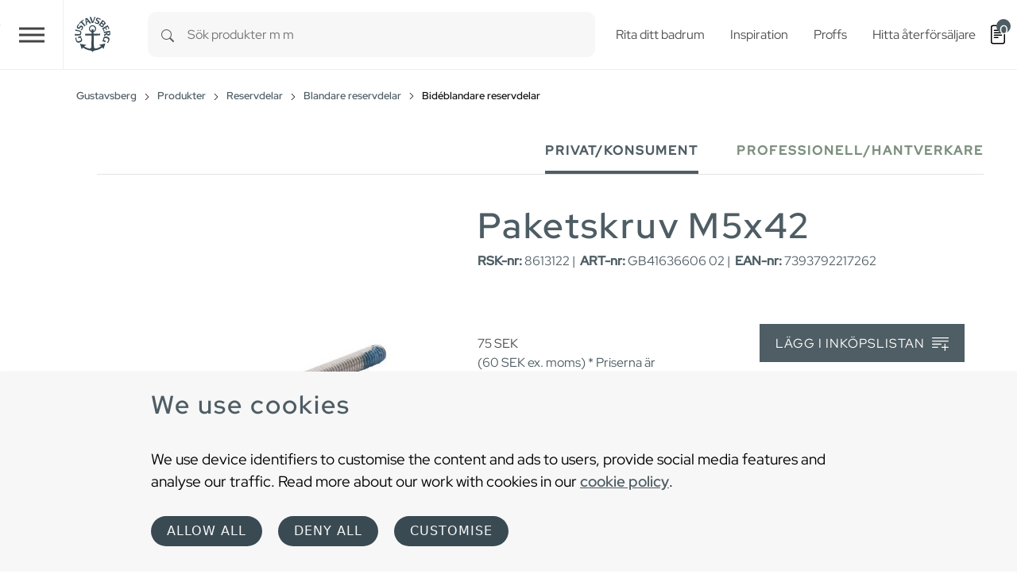

--- FILE ---
content_type: text/html; charset=utf-8
request_url: https://www.gustavsberg.com/se/produkter/gustavsberg-reservdelar/blandare-reservdelar/bideblandare-reservdelar/product/gb41636606-02/paketskruv-m5x42-1
body_size: 20608
content:
<!DOCTYPE html>
<html dir="ltr" lang="sv-SE">
<head>

<meta charset="utf-8">
<!-- 
	t3kit10 | t3kit.com

	This website is powered by TYPO3 - inspiring people to share!
	TYPO3 is a free open source Content Management Framework initially created by Kasper Skaarhoj and licensed under GNU/GPL.
	TYPO3 is copyright 1998-2026 of Kasper Skaarhoj. Extensions are copyright of their respective owners.
	Information and contribution at https://typo3.org/
-->



<title>Paketskruv M5x42 - Gustavsberg</title>
<meta name="generator" content="TYPO3 CMS" />
<meta name="description" content="Hitta din reservdel snabbt och enkelt! Klicka på aktuell bidéblandare och du får en lista över alla reservdelar för just din blandare. Välkommen!" />
<meta name="viewport" content="width=device-width, initial-scale=1, shrink-to-fit=no" />
<meta name="twitter:card" content="summary" />


<link href="/typo3temp/assets/compressed/main-c7e181f24f-min.css" rel="stylesheet" type="text/css" >
<link onload="this.media='all'" media="print" href="/typo3temp/assets/compressed/lightbox--async-d9b68552e7-min.css" rel="stylesheet" type="text/css" >
<link href="/typo3temp/assets/compressed/pdf-8e484db927-min.css" rel="stylesheet" type="text/css" >



<script async="async" src="/typo3temp/assets/compressed/bootstrap--async-p1-66485cd955-min.js"></script>
<script async="async" src="/typo3temp/assets/compressed/swiperjs--async-p1-b7ebc7ec3b-min.js"></script>


<link rel="apple-touch-icon" sizes="180x180" href="/typo3conf/ext/theme_gbg/Resources/Public/assets/Favicons/apple-touch-icon.png?v=a74a79c">
<link rel="icon" type="image/png" sizes="32x32" href="/typo3conf/ext/theme_gbg/Resources/Public/assets/Favicons/favicon-32x32.png?v=a74a79c">
<link rel="icon" type="image/png" sizes="16x16" href="/typo3conf/ext/theme_gbg/Resources/Public/assets/Favicons/favicon-16x16.png?v=a74a79c">
<link rel="manifest" href="/typo3conf/ext/theme_gbg/Resources/Public/assets/Favicons/site.webmanifest?v=a74a79c">
<link rel="mask-icon" href="/typo3conf/ext/theme_gbg/Resources/Public/assets/Favicons/safari-pinned-tab.svg?v=a74a79c" color="#6d6d6d">
<link rel="shortcut icon" href="/typo3conf/ext/theme_gbg/Resources/Public/assets/Favicons/favicon.ico?v=a74a79c">
<meta name="msapplication-TileColor" content="#2b5797">
<meta name="msapplication-config" content="/typo3conf/ext/theme_gbg/Resources/Public/assets/Favicons/browserconfig.xml?v=a74a79c">
<meta name="theme-color" content="#ffffff"><!-- Google Tag Manager -->
<script>
(function(w,d,s,l,i){w[l]=w[l]||[];w[l].push({'gtm.start':
new Date().getTime(),event:'gtm.js'});var f=d.getElementsByTagName(s)[0],
j=d.createElement(s),dl=l!='dataLayer'?'&l='+l:'';j.async=true;j.src=
'https://www.googletagmanager.com/gtm.js?id='+i+dl;f.parentNode.insertBefore(j,f);
})(window,document,'script','dataLayer','GTM-PWNL4M');
</script>
<!-- End Google Tag Manager -->    <link rel="preload" href="/typo3conf/ext/theme_gbg/Resources/Public/Fonts/red-hat-display-v14-latin-regular.woff2" as="font" title="Red Hat Display" type="font/woff" crossorigin="anonymous" />
    <link rel="preload" href="/typo3conf/ext/theme_gbg/Resources/Public/Fonts/red-hat-display-v14-latin-500.woff2" as="font" title="Red Hat Display Medium" type="font/woff" crossorigin="anonymous" />
<link rel="canonical" href="https://www.gustavsberg.com/se/produkter/gustavsberg-reservdelar/blandare-reservdelar/bideblandare-reservdelar/product/gb41636606-02/paketskruv-m5x42-1"/>

<link rel="alternate" hreflang="sv-SE" href="https://www.gustavsberg.com/se/produkter/gustavsberg-reservdelar/blandare-reservdelar/bideblandare-reservdelar/product/gb41636606-02/paketskruv-m5x42-1"/>
<link rel="alternate" hreflang="en-us" href="https://www.gustavsberg.com/en/products/gustavsberg-spare-parts/spare-parts-faucets/bidet-mixers/product/gb41636606-02/packet-screw-m5x42-1"/>
<link rel="alternate" hreflang="fi-FI" href="https://www.gustavsberg.com/fi/tuotteet/gustavsberg-varaosat/hanojen-varaosat/bidee-sekoittimet/product/gb41636606-02/kiinnitysruuvi-m5x42-1"/>
<link rel="alternate" hreflang="nb-NO" href="https://www.gustavsberg.com/no/produkter/gustavsberg-reservedeler/reservedeler-til-blandebatteri/bidetmikser/product/gb41636606-02/pakkeskrue-m5x42"/>
<link rel="alternate" hreflang="da-DK" href="https://www.gustavsberg.com/dk/produkter/gustavsberg-reservedele/armaturer/bidetarmaturer/product/gb41636606-02/pakkeskrue-m5x42-1"/>
<link rel="alternate" hreflang="et-EE" href="https://www.gustavsberg.com/ee/tooted/gustavsberg-varuosad/segistite-varuosad/bideesegistid/product/gb41636606-02/tooorgani-kinnituspoldid-nordicplusskandic03-1"/>
<link rel="alternate" hreflang="lt-LT" href="https://www.gustavsberg.com/lt/produktai/gustavsberg-atsargines-dalys/maisytuvu-atsargines-dalys/bide-maisytuvai/product/gb41636606-02/varztu-komplektas-m5x42-1"/>
<link rel="alternate" hreflang="lv-LV" href="https://www.gustavsberg.com/lv/produkti/gustavsberg-rezerves-dalas/jaucekranu-rezerves-dalas/bide-jaucejkranu-rezerves-dalas/product/gb41636606-02/skruvju-pacina-m5x42"/>
<link rel="alternate" hreflang="x-default" href="https://www.gustavsberg.com/se/produkter/gustavsberg-reservdelar/blandare-reservdelar/bideblandare-reservdelar/product/gb41636606-02/paketskruv-m5x42-1"/>
<!-- This site is optimized with the Yoast SEO for TYPO3 plugin - https://yoast.com/typo3-extensions-seo/ -->
<script type="application/ld+json">[{"@context":"https:\/\/www.schema.org","@type":"BreadcrumbList","itemListElement":[{"@type":"ListItem","position":1,"item":{"@id":"https:\/\/www.gustavsberg.com\/se\/","name":"Gustavsberg"}},{"@type":"ListItem","position":2,"item":{"@id":"https:\/\/www.gustavsberg.com\/se\/produkter","name":"Produkter"}},{"@type":"ListItem","position":3,"item":{"@id":"https:\/\/www.gustavsberg.com\/se\/produkter\/gustavsberg-reservdelar","name":"Reservdelar"}},{"@type":"ListItem","position":4,"item":{"@id":"https:\/\/www.gustavsberg.com\/se\/produkter\/gustavsberg-reservdelar\/blandare-reservdelar","name":"Blandare reservdelar"}},{"@type":"ListItem","position":5,"item":{"@id":"https:\/\/www.gustavsberg.com\/se\/produkter\/gustavsberg-reservdelar\/blandare-reservdelar\/bideblandare-reservdelar","name":"Bid\u00e9blandare reservdelar"}}]}];</script>
</head>
<body>
<!-- Google Tag Manager (noscript) -->
<noscript><iframe src="https://www.googletagmanager.com/ns.html?id=GTM-PWNL4M"
height="0" width="0" style="display:none;visibility:hidden"></iframe></noscript>
<!-- End Google Tag Manager (noscript) -->  










<div id="top"></div>
<div class="offcanvas offcanvas-end" data-bs-scroll="true" data-bs-backdrop="false" tabindex="-1" id="offcanvasRight" aria-labelledby="offcanvasRightLabel">
  <div class="offcanvas-header">
    <button type="button" class="btn-close text-reset" data-bs-dismiss="offcanvas" aria-label="Close"></button>
  </div>
  <div class="offcanvas-body">
  </div>
</div>

  

  

<header class="header site-header  sticky-header">

  
    <div class="frame-default">
  

  <div id="c306" class="ctype__siteHeader 0 0
    ">
    

    

    

  

  <div class="ce-site-header">

    

<div class="skip-link__wrp">
  <a href="#main" class="skip-link visually-hidden-focusable">
    Skip to main content
  </a>
</div>




    
      
    

    
      
        
      
    

    

    <div class="ce-site-header__main-navigation-wrp">

      

    
    <nav id="main-navigation"
      aria-label="Primary"
      class="main-navigation main-navigation-expand-xxl navbar">
      <div class="main-navigation__container
        main-navigation-toggler-left
         container-fluid">

        <button class="main-navigation-toggler collapsed" id="main-navigation-toggler" type="button" data-bs-toggle="collapse" data-bs-target="#mainNavigation" aria-controls="mainNavigation" aria-expanded="false" aria-label="Toggle navigation">
          <span class="main-navigation-toggler-icon"></span>
        </button>
        <div class="main-navigation__items-wrp collapse navbar-collapse " id="mainNavigation">
          <ul class="main-navigation__list  sticky-menu">

            
              
              
              
                <li class="main-navigation__item 182  active  dropdown  big-menu-wrp  ">

                  
                      

  <a href="#"
    id="navbarDropdown182"
    class="main-navigation__item-link
       dropdown-toggle"
    role="button"
    data-bs-toggle="dropdown"
    aria-expanded="false">
      Produkter
  </a>

  
      
  
  <div class="main-navigation__dropdown-item-list dropdown-menu big-menu-dropdown
     show-parent-link"
    aria-labelledby="navbarDropdown182" id="dropdown-big-menu-0">

    <div class=" container-fluid">
      
        
      
      <div class="row">
        
          
            <div class="col">
          
          
              
              <ul class="main-navigation__big-dropdown-item-list _sub-menu-level-2">
                <li class="main-navigation__dropdown-item-wrp  183">

                  
                      
                          
  <a href="/se/produkter/toalett-gustavsberg"
    class="main-navigation__dropdown-item-link main-navigation__dropdown-item-parent-link-with-child  "
    
    
    >

    
        <span class="main-navigation__item-link-title">
          Toalett
        </span>
      
  </a>

                        
                    
                  
                    <a class="mobile-menu-toggler stretched-link collapsed" href="#" data-bs-toggle="collapse" data-bs-target="#child-1-183" aria-controls="child-1-183" aria-expanded="false" aria-label="Toggle mobile menu links">
                      <svg xmlns="http://www.w3.org/2000/svg" width="30" height="30" fill="currentColor" class="bi bi-plus" viewBox="0 0 16 16" focusable="false" aria-hidden="true">
  <path d="M8 4a.5.5 0 0 1 .5.5v3h3a.5.5 0 0 1 0 1h-3v3a.5.5 0 0 1-1 0v-3h-3a.5.5 0 0 1 0-1h3v-3A.5.5 0 0 1 8 4z"/>
</svg>
                    </a>
                  

                  
                  
                      <ul class="main-navigation__big-dropdown-item-list _sub-menu-level-3 collapse mobile-menu-links-collapse " id="child-1-183">
                        
                          
                            
                                <li class="main-navigation__dropdown-item  1995">
                                  
  <a href="/se/produkter/toalett-gustavsberg/toalettstol"
    class="main-navigation__dropdown-item-link main-navigation__dropdown-item-child-link  "
    
    
    >

    
        <span class="main-navigation__item-link-title">
          Toalettstol
        </span>
      
  </a>

                                </li>
                              
                          
                        
                          
                            
                                <li class="main-navigation__dropdown-item  2024">
                                  
  <a href="/se/produkter/toalett-gustavsberg/vagghangd-toalett"
    class="main-navigation__dropdown-item-link main-navigation__dropdown-item-child-link  "
    
    
    >

    
        <span class="main-navigation__item-link-title">
          Vägghängd toalett
        </span>
      
  </a>

                                </li>
                              
                          
                        
                          
                            
                                <li class="main-navigation__dropdown-item  2001">
                                  
  <a href="/se/produkter/toalett-gustavsberg/toalettsits"
    class="main-navigation__dropdown-item-link main-navigation__dropdown-item-child-link  "
    
    
    >

    
        <span class="main-navigation__item-link-title">
          Toalettsits
        </span>
      
  </a>

                                </li>
                              
                          
                        
                          
                            
                                <li class="main-navigation__dropdown-item  2417">
                                  
  <a href="/se/produkter/toalett-gustavsberg/urinal"
    class="main-navigation__dropdown-item-link main-navigation__dropdown-item-child-link  "
    
    
    >

    
        <span class="main-navigation__item-link-title">
          Urinal
        </span>
      
  </a>

                                </li>
                              
                          
                        
                          
                            
                                <li class="main-navigation__dropdown-item  502">
                                  
  <a href="/se/produkter/hjalpmedel-badrum/hjalpmedel-toalett"
    class="main-navigation__dropdown-item-link main-navigation__dropdown-item-child-link  "
    
    
    >

    
        <span class="main-navigation__item-link-title">
          Hjälpmedel - toalett
        </span>
      
  </a>

                                </li>
                              
                          
                        
                          
                            
                                <li class="main-navigation__dropdown-item  503">
                                  
  <a href="/se/produkter/toalett-gustavsberg/fixtur"
    class="main-navigation__dropdown-item-link main-navigation__dropdown-item-child-link  "
    
    
    >

    
        <span class="main-navigation__item-link-title">
          Fixtur &amp; spolknapp
        </span>
      
  </a>

                                </li>
                              
                          
                        
                      </ul>
                  
                  
                </li>
              </ul>
              
            
          
        
          
          
              
              <ul class="main-navigation__big-dropdown-item-list _sub-menu-level-2">
                <li class="main-navigation__dropdown-item-wrp  184">

                  
                      
                          
  <a href="/se/produkter/blandare"
    class="main-navigation__dropdown-item-link main-navigation__dropdown-item-parent-link-with-child  "
    
    
    >

    
        <span class="main-navigation__item-link-title">
          Blandare
        </span>
      
  </a>

                        
                    
                  
                    <a class="mobile-menu-toggler stretched-link collapsed" href="#" data-bs-toggle="collapse" data-bs-target="#child-2-184" aria-controls="child-2-184" aria-expanded="false" aria-label="Toggle mobile menu links">
                      <svg xmlns="http://www.w3.org/2000/svg" width="30" height="30" fill="currentColor" class="bi bi-plus" viewBox="0 0 16 16" focusable="false" aria-hidden="true">
  <path d="M8 4a.5.5 0 0 1 .5.5v3h3a.5.5 0 0 1 0 1h-3v3a.5.5 0 0 1-1 0v-3h-3a.5.5 0 0 1 0-1h3v-3A.5.5 0 0 1 8 4z"/>
</svg>
                    </a>
                  

                  
                  
                      <ul class="main-navigation__big-dropdown-item-list _sub-menu-level-3 collapse mobile-menu-links-collapse " id="child-2-184">
                        
                          
                            
                                <li class="main-navigation__dropdown-item  1987">
                                  
  <a href="/se/produkter/blandare/tvattstallsblandare"
    class="main-navigation__dropdown-item-link main-navigation__dropdown-item-child-link  "
    
    
    >

    
        <span class="main-navigation__item-link-title">
          Tvättställsblandare
        </span>
      
  </a>

                                </li>
                              
                          
                        
                          
                            
                                <li class="main-navigation__dropdown-item  2014">
                                  
  <a href="/se/produkter/blandare/badkarsblandare"
    class="main-navigation__dropdown-item-link main-navigation__dropdown-item-child-link  "
    
    
    >

    
        <span class="main-navigation__item-link-title">
          Badkarsblandare
        </span>
      
  </a>

                                </li>
                              
                          
                        
                          
                            
                                <li class="main-navigation__dropdown-item  1998">
                                  
  <a href="/se/produkter/blandare/duschblandare"
    class="main-navigation__dropdown-item-link main-navigation__dropdown-item-child-link  "
    
    
    >

    
        <span class="main-navigation__item-link-title">
          Duschblandare
        </span>
      
  </a>

                                </li>
                              
                          
                        
                          
                            
                                <li class="main-navigation__dropdown-item  1990">
                                  
  <a href="/se/produkter/blandare/duschset"
    class="main-navigation__dropdown-item-link main-navigation__dropdown-item-child-link  "
    
    
    >

    
        <span class="main-navigation__item-link-title">
          Duschset
        </span>
      
  </a>

                                </li>
                              
                          
                        
                          
                            
                                <li class="main-navigation__dropdown-item  2006">
                                  
  <a href="/se/produkter/blandare/koksblandare"
    class="main-navigation__dropdown-item-link main-navigation__dropdown-item-child-link  "
    
    
    >

    
        <span class="main-navigation__item-link-title">
          Köksblandare
        </span>
      
  </a>

                                </li>
                              
                          
                        
                          
                            
                                <li class="main-navigation__dropdown-item  2054">
                                  
  <a href="/se/produkter/blandare/bideblandare"
    class="main-navigation__dropdown-item-link main-navigation__dropdown-item-child-link  "
    
    
    >

    
        <span class="main-navigation__item-link-title">
          Bidéblandare
        </span>
      
  </a>

                                </li>
                              
                          
                        
                          
                            
                                <li class="main-navigation__dropdown-item  2106">
                                  
  <a href="/se/produkter/blandare/blandare-tillbehor"
    class="main-navigation__dropdown-item-link main-navigation__dropdown-item-child-link  "
    
    
    >

    
        <span class="main-navigation__item-link-title">
          Blandare - tillbehör
        </span>
      
  </a>

                                </li>
                              
                          
                        
                          
                            
                                <li class="main-navigation__dropdown-item  506">
                                  
  <a href="/se/produkter/hjalpmedel-badrum/blandare"
    class="main-navigation__dropdown-item-link main-navigation__dropdown-item-child-link  "
    
    
    >

    
        <span class="main-navigation__item-link-title">
          Hjälpmedel - blandare
        </span>
      
  </a>

                                </li>
                              
                          
                        
                          
                            
                                <li class="main-navigation__dropdown-item  2074">
                                  
  <a href="/se/koksblandare-tillbehor"
    class="main-navigation__dropdown-item-link main-navigation__dropdown-item-child-link  "
    
    
    >

    
        <span class="main-navigation__item-link-title">
          Köksblandare - tillbehör
        </span>
      
  </a>

                                </li>
                              
                          
                        
                          
                            
                                <li class="main-navigation__dropdown-item  2036">
                                  
  <a href="/se/badkars-och-duschblandare-tillbehor"
    class="main-navigation__dropdown-item-link main-navigation__dropdown-item-child-link  "
    
    
    >

    
        <span class="main-navigation__item-link-title">
          Badkars - &amp; duschblandare - tillbehör
        </span>
      
  </a>

                                </li>
                              
                          
                        
                          
                            
                                <li class="main-navigation__dropdown-item  2045">
                                  
  <a href="/se/blandare-tillbehor"
    class="main-navigation__dropdown-item-link main-navigation__dropdown-item-child-link  "
    
    
    >

    
        <span class="main-navigation__item-link-title">
          Blandare - tillbehör
        </span>
      
  </a>

                                </li>
                              
                          
                        
                          
                            
                                <li class="main-navigation__dropdown-item  2016">
                                  
  <a href="/se/verktyg-blandare"
    class="main-navigation__dropdown-item-link main-navigation__dropdown-item-child-link  "
    
    
    >

    
        <span class="main-navigation__item-link-title">
          Verktyg - blandare
        </span>
      
  </a>

                                </li>
                              
                          
                        
                          
                            
                                <li class="main-navigation__dropdown-item  2148">
                                  
  <a href="/se/blandarfasten"
    class="main-navigation__dropdown-item-link main-navigation__dropdown-item-child-link  "
    
    
    >

    
        <span class="main-navigation__item-link-title">
          Blandarfästen
        </span>
      
  </a>

                                </li>
                              
                          
                        
                      </ul>
                  
                  
                </li>
              </ul>
              
            
          
        
          
          
              
              <ul class="main-navigation__big-dropdown-item-list _sub-menu-level-2">
                <li class="main-navigation__dropdown-item-wrp  185">

                  
                      
                          
  <a href="/se/produkter/tvattstall-och-handfat"
    class="main-navigation__dropdown-item-link main-navigation__dropdown-item-parent-link-with-child  "
    
    
    >

    
        <span class="main-navigation__item-link-title">
          Tvättställ &amp; handfat
        </span>
      
  </a>

                        
                    
                  
                    <a class="mobile-menu-toggler stretched-link collapsed" href="#" data-bs-toggle="collapse" data-bs-target="#child-3-185" aria-controls="child-3-185" aria-expanded="false" aria-label="Toggle mobile menu links">
                      <svg xmlns="http://www.w3.org/2000/svg" width="30" height="30" fill="currentColor" class="bi bi-plus" viewBox="0 0 16 16" focusable="false" aria-hidden="true">
  <path d="M8 4a.5.5 0 0 1 .5.5v3h3a.5.5 0 0 1 0 1h-3v3a.5.5 0 0 1-1 0v-3h-3a.5.5 0 0 1 0-1h3v-3A.5.5 0 0 1 8 4z"/>
</svg>
                    </a>
                  

                  
                  
                      <ul class="main-navigation__big-dropdown-item-list _sub-menu-level-3 collapse mobile-menu-links-collapse " id="child-3-185">
                        
                          
                            
                                <li class="main-navigation__dropdown-item  2047">
                                  
  <a href="/se/produkter/tvattstall-och-handfat/tvattstall"
    class="main-navigation__dropdown-item-link main-navigation__dropdown-item-child-link  "
    
    
    >

    
        <span class="main-navigation__item-link-title">
          Tvättställ (&gt;50 cm bredd)
        </span>
      
  </a>

                                </li>
                              
                          
                        
                          
                            
                                <li class="main-navigation__dropdown-item  1976">
                                  
  <a href="/se/produkter/tvattstall-och-handfat/handfat"
    class="main-navigation__dropdown-item-link main-navigation__dropdown-item-child-link  "
    
    
    >

    
        <span class="main-navigation__item-link-title">
          Handfat (&lt; 50 cm bredd)
        </span>
      
  </a>

                                </li>
                              
                          
                        
                          
                            
                                <li class="main-navigation__dropdown-item  1978">
                                  
  <a href="/se/produkter/tvattstall-och-handfat/tvattstall-bankskiva"
    class="main-navigation__dropdown-item-link main-navigation__dropdown-item-child-link  "
    
    
    >

    
        <span class="main-navigation__item-link-title">
          Tvättställ för bänkskiva
        </span>
      
  </a>

                                </li>
                              
                          
                        
                          
                            
                                <li class="main-navigation__dropdown-item  2013">
                                  
  <a href="/se/produkter/tvattstall-och-handfat/tvattstall-tillbehor"
    class="main-navigation__dropdown-item-link main-navigation__dropdown-item-child-link  "
    
    
    >

    
        <span class="main-navigation__item-link-title">
          Tvättställ - tillbehör
        </span>
      
  </a>

                                </li>
                              
                          
                        
                          
                            
                                <li class="main-navigation__dropdown-item  492">
                                  
  <a href="/se/produkter/hjalpmedel-badrum/hjalpmedel-tvattstall"
    class="main-navigation__dropdown-item-link main-navigation__dropdown-item-child-link  "
    
    
    >

    
        <span class="main-navigation__item-link-title">
          Hjälpmedel - tvättställ
        </span>
      
  </a>

                                </li>
                              
                          
                        
                      </ul>
                  
                  
                </li>
              </ul>
              
            
          
        
          
          
              
              <ul class="main-navigation__big-dropdown-item-list _sub-menu-level-2">
                <li class="main-navigation__dropdown-item-wrp  186">

                  
                      
                          
  <a href="/se/produkter/badkar"
    class="main-navigation__dropdown-item-link main-navigation__dropdown-item-parent-link-with-child  "
    
    
    >

    
        <span class="main-navigation__item-link-title">
          Badkar
        </span>
      
  </a>

                        
                    
                  
                    <a class="mobile-menu-toggler stretched-link collapsed" href="#" data-bs-toggle="collapse" data-bs-target="#child-4-186" aria-controls="child-4-186" aria-expanded="false" aria-label="Toggle mobile menu links">
                      <svg xmlns="http://www.w3.org/2000/svg" width="30" height="30" fill="currentColor" class="bi bi-plus" viewBox="0 0 16 16" focusable="false" aria-hidden="true">
  <path d="M8 4a.5.5 0 0 1 .5.5v3h3a.5.5 0 0 1 0 1h-3v3a.5.5 0 0 1-1 0v-3h-3a.5.5 0 0 1 0-1h3v-3A.5.5 0 0 1 8 4z"/>
</svg>
                    </a>
                  

                  
                  
                      <ul class="main-navigation__big-dropdown-item-list _sub-menu-level-3 collapse mobile-menu-links-collapse " id="child-4-186">
                        
                          
                            
                                <li class="main-navigation__dropdown-item  1993">
                                  
  <a href="/se/produkter/badkar/badkar-med-front"
    class="main-navigation__dropdown-item-link main-navigation__dropdown-item-child-link  "
    
    
    >

    
        <span class="main-navigation__item-link-title">
          Badkar med front
        </span>
      
  </a>

                                </li>
                              
                          
                        
                          
                            
                                <li class="main-navigation__dropdown-item  2000">
                                  
  <a href="/se/produkter/badkar/badkar-med-tassar"
    class="main-navigation__dropdown-item-link main-navigation__dropdown-item-child-link  "
    
    
    >

    
        <span class="main-navigation__item-link-title">
          Badkar med tassar
        </span>
      
  </a>

                                </li>
                              
                          
                        
                          
                            
                                <li class="main-navigation__dropdown-item  2052">
                                  
  <a href="/se/produkter/badkar/inbyggnadsbadkar"
    class="main-navigation__dropdown-item-link main-navigation__dropdown-item-child-link  "
    
    
    >

    
        <span class="main-navigation__item-link-title">
          Inbyggnadsbadkar
        </span>
      
  </a>

                                </li>
                              
                          
                        
                          
                            
                                <li class="main-navigation__dropdown-item  2004">
                                  
  <a href="/se/produkter/badkar/badkar-utan-front"
    class="main-navigation__dropdown-item-link main-navigation__dropdown-item-child-link  "
    
    
    >

    
        <span class="main-navigation__item-link-title">
          Badkar utan front
        </span>
      
  </a>

                                </li>
                              
                          
                        
                          
                            
                                <li class="main-navigation__dropdown-item  2005">
                                  
  <a href="/se/produkter/badkar/badkarsfront"
    class="main-navigation__dropdown-item-link main-navigation__dropdown-item-child-link  "
    
    
    >

    
        <span class="main-navigation__item-link-title">
          Badkarsfront
        </span>
      
  </a>

                                </li>
                              
                          
                        
                          
                            
                                <li class="main-navigation__dropdown-item  2207">
                                  
  <a href="/se/produkter/badkar/sittbadkar"
    class="main-navigation__dropdown-item-link main-navigation__dropdown-item-child-link  "
    
    
    >

    
        <span class="main-navigation__item-link-title">
          Sittbadkar
        </span>
      
  </a>

                                </li>
                              
                          
                        
                          
                            
                                <li class="main-navigation__dropdown-item  2098">
                                  
  <a href="/se/produkter/badkar/badkar-tillbehor"
    class="main-navigation__dropdown-item-link main-navigation__dropdown-item-child-link  "
    
    
    >

    
        <span class="main-navigation__item-link-title">
          Badkar - tillbehör
        </span>
      
  </a>

                                </li>
                              
                          
                        
                      </ul>
                  
                  
                </li>
              </ul>
              
            
          
        
          
          
              
              <ul class="main-navigation__big-dropdown-item-list _sub-menu-level-2">
                <li class="main-navigation__dropdown-item-wrp  187">

                  
                      
                          
  <a href="/se/produkter/badrumsmobler"
    class="main-navigation__dropdown-item-link main-navigation__dropdown-item-parent-link-with-child  "
    
    
    >

    
        <span class="main-navigation__item-link-title">
          Badrumsmöbler
        </span>
      
  </a>

                        
                    
                  
                    <a class="mobile-menu-toggler stretched-link collapsed" href="#" data-bs-toggle="collapse" data-bs-target="#child-5-187" aria-controls="child-5-187" aria-expanded="false" aria-label="Toggle mobile menu links">
                      <svg xmlns="http://www.w3.org/2000/svg" width="30" height="30" fill="currentColor" class="bi bi-plus" viewBox="0 0 16 16" focusable="false" aria-hidden="true">
  <path d="M8 4a.5.5 0 0 1 .5.5v3h3a.5.5 0 0 1 0 1h-3v3a.5.5 0 0 1-1 0v-3h-3a.5.5 0 0 1 0-1h3v-3A.5.5 0 0 1 8 4z"/>
</svg>
                    </a>
                  

                  
                  
                      <ul class="main-navigation__big-dropdown-item-list _sub-menu-level-3 collapse mobile-menu-links-collapse " id="child-5-187">
                        
                          
                            
                                <li class="main-navigation__dropdown-item  1994">
                                  
  <a href="/se/produkter/badrumsmobler/badrumsskap"
    class="main-navigation__dropdown-item-link main-navigation__dropdown-item-child-link  "
    
    
    >

    
        <span class="main-navigation__item-link-title">
          Badrumsskåp
        </span>
      
  </a>

                                </li>
                              
                          
                        
                          
                            
                                <li class="main-navigation__dropdown-item  2020">
                                  
  <a href="/se/produkter/badrumsmobler/badrumsforvaring"
    class="main-navigation__dropdown-item-link main-navigation__dropdown-item-child-link  "
    
    
    >

    
        <span class="main-navigation__item-link-title">
          Badrumsförvaring
        </span>
      
  </a>

                                </li>
                              
                          
                        
                          
                            
                                <li class="main-navigation__dropdown-item  2034">
                                  
  <a href="/se/produkter/badrumsmobler/spegelskap"
    class="main-navigation__dropdown-item-link main-navigation__dropdown-item-child-link  "
    
    
    >

    
        <span class="main-navigation__item-link-title">
          Spegelskåp
        </span>
      
  </a>

                                </li>
                              
                          
                        
                          
                            
                                <li class="main-navigation__dropdown-item  2129">
                                  
  <a href="/se/produkter/badrumsmobler/badrumsspegel"
    class="main-navigation__dropdown-item-link main-navigation__dropdown-item-child-link  "
    
    
    >

    
        <span class="main-navigation__item-link-title">
          Badrumsspegel
        </span>
      
  </a>

                                </li>
                              
                          
                        
                          
                            
                                <li class="main-navigation__dropdown-item  1981">
                                  
  <a href="/se/produkter/badrumsmobler/handtag-till-badrumsskap"
    class="main-navigation__dropdown-item-link main-navigation__dropdown-item-child-link  "
    
    
    >

    
        <span class="main-navigation__item-link-title">
          Handtag till badrumsskåp
        </span>
      
  </a>

                                </li>
                              
                          
                        
                          
                            
                                <li class="main-navigation__dropdown-item  1982">
                                  
  <a href="/se/produkter/badrumsmobler/badrumsmobler-tillbehor"
    class="main-navigation__dropdown-item-link main-navigation__dropdown-item-child-link  "
    
    
    >

    
        <span class="main-navigation__item-link-title">
          Badrumsmöbler - tillbehör
        </span>
      
  </a>

                                </li>
                              
                          
                        
                      </ul>
                  
                  
                </li>
              </ul>
              
            
          
        
          
          
              
              <ul class="main-navigation__big-dropdown-item-list _sub-menu-level-2">
                <li class="main-navigation__dropdown-item-wrp  188">

                  
                      
                          
  <a href="/se/produkter/dusch"
    class="main-navigation__dropdown-item-link main-navigation__dropdown-item-parent-link-with-child  "
    
    
    >

    
        <span class="main-navigation__item-link-title">
          Dusch
        </span>
      
  </a>

                        
                    
                  
                    <a class="mobile-menu-toggler stretched-link collapsed" href="#" data-bs-toggle="collapse" data-bs-target="#child-6-188" aria-controls="child-6-188" aria-expanded="false" aria-label="Toggle mobile menu links">
                      <svg xmlns="http://www.w3.org/2000/svg" width="30" height="30" fill="currentColor" class="bi bi-plus" viewBox="0 0 16 16" focusable="false" aria-hidden="true">
  <path d="M8 4a.5.5 0 0 1 .5.5v3h3a.5.5 0 0 1 0 1h-3v3a.5.5 0 0 1-1 0v-3h-3a.5.5 0 0 1 0-1h3v-3A.5.5 0 0 1 8 4z"/>
</svg>
                    </a>
                  

                  
                  
                      <ul class="main-navigation__big-dropdown-item-list _sub-menu-level-3 collapse mobile-menu-links-collapse " id="child-6-188">
                        
                          
                            
                                <li class="main-navigation__dropdown-item  1991">
                                  
  <a href="/se/produkter/dusch/duschvaggar-duschdorrar"
    class="main-navigation__dropdown-item-link main-navigation__dropdown-item-child-link  "
    
    
    >

    
        <span class="main-navigation__item-link-title">
          Duschväggar &amp; Duschdörrar
        </span>
      
  </a>

                                </li>
                              
                          
                        
                          
                            
                                <li class="main-navigation__dropdown-item  2079">
                                  
  <a href="/se/produkter/dusch/takdusch"
    class="main-navigation__dropdown-item-link main-navigation__dropdown-item-child-link  "
    
    
    >

    
        <span class="main-navigation__item-link-title">
          Takduschar
        </span>
      
  </a>

                                </li>
                              
                          
                        
                          
                            
                                <li class="main-navigation__dropdown-item  496">
                                  
  <a href="/se/produkter/blandare/duschblandare"
    class="main-navigation__dropdown-item-link main-navigation__dropdown-item-child-link  "
    
    
    >

    
        <span class="main-navigation__item-link-title">
          Duschblandare
        </span>
      
  </a>

                                </li>
                              
                          
                        
                          
                            
                                <li class="main-navigation__dropdown-item  507">
                                  
  <a href="/se/produkter/blandare/duschset"
    class="main-navigation__dropdown-item-link main-navigation__dropdown-item-child-link  "
    
    
    >

    
        <span class="main-navigation__item-link-title">
          Duschset
        </span>
      
  </a>

                                </li>
                              
                          
                        
                          
                            
                                <li class="main-navigation__dropdown-item  2032">
                                  
  <a href="/se/produkter/dusch/dusch-tillbehor"
    class="main-navigation__dropdown-item-link main-navigation__dropdown-item-child-link  "
    
    
    >

    
        <span class="main-navigation__item-link-title">
          Dusch - tillbehör
        </span>
      
  </a>

                                </li>
                              
                          
                        
                      </ul>
                  
                  
                </li>
              </ul>
              
            
          
        
          
          
              
              <ul class="main-navigation__big-dropdown-item-list _sub-menu-level-2">
                <li class="main-navigation__dropdown-item-wrp  active 210">

                  
                      
                          
  <a href="/se/produkter/gustavsberg-reservdelar"
    class="main-navigation__dropdown-item-link main-navigation__dropdown-item-parent-link-with-child   active"
    
    
    >

    
        <span class="main-navigation__item-link-title">
          Reservdelar
        </span>
      
  </a>

                        
                    
                  
                    <a class="mobile-menu-toggler stretched-link collapsed" href="#" data-bs-toggle="collapse" data-bs-target="#child-7-210" aria-controls="child-7-210" aria-expanded="false" aria-label="Toggle mobile menu links">
                      <svg xmlns="http://www.w3.org/2000/svg" width="30" height="30" fill="currentColor" class="bi bi-plus" viewBox="0 0 16 16" focusable="false" aria-hidden="true">
  <path d="M8 4a.5.5 0 0 1 .5.5v3h3a.5.5 0 0 1 0 1h-3v3a.5.5 0 0 1-1 0v-3h-3a.5.5 0 0 1 0-1h3v-3A.5.5 0 0 1 8 4z"/>
</svg>
                    </a>
                  

                  
                  
                      <ul class="main-navigation__big-dropdown-item-list _sub-menu-level-3 collapse mobile-menu-links-collapse " id="child-7-210">
                        
                          
                            
                                <li class="main-navigation__dropdown-item  313">
                                  
  <a href="/se/produkter/gustavsberg-reservdelar/toalett-reservdelar"
    class="main-navigation__dropdown-item-link main-navigation__dropdown-item-child-link  "
    
    
    >

    
        <span class="main-navigation__item-link-title">
          Toalett reservdelar
        </span>
      
  </a>

                                </li>
                              
                          
                        
                          
                            
                                <li class="main-navigation__dropdown-item  active 317">
                                  
  <a href="/se/produkter/gustavsberg-reservdelar/blandare-reservdelar"
    class="main-navigation__dropdown-item-link main-navigation__dropdown-item-child-link   active"
    
    
    >

    
        <span class="main-navigation__item-link-title">
          Blandare reservdelar
        </span>
      
  </a>

                                </li>
                              
                          
                        
                          
                            
                                <li class="main-navigation__dropdown-item  324">
                                  
  <a href="/se/produkter/gustavsberg-reservdelar/badkar-reservdelar"
    class="main-navigation__dropdown-item-link main-navigation__dropdown-item-child-link  "
    
    
    >

    
        <span class="main-navigation__item-link-title">
          Badkar reservdelar
        </span>
      
  </a>

                                </li>
                              
                          
                        
                          
                            
                                <li class="main-navigation__dropdown-item  327">
                                  
  <a href="/se/produkter/gustavsberg-reservdelar/badrumsmobler-reservdelar"
    class="main-navigation__dropdown-item-link main-navigation__dropdown-item-child-link  "
    
    
    >

    
        <span class="main-navigation__item-link-title">
          Badrumsmöbler reservdelar
        </span>
      
  </a>

                                </li>
                              
                          
                        
                          
                            
                                <li class="main-navigation__dropdown-item  331">
                                  
  <a href="/se/produkter/gustavsberg-reservdelar/dusch-reservdelar"
    class="main-navigation__dropdown-item-link main-navigation__dropdown-item-child-link  "
    
    
    >

    
        <span class="main-navigation__item-link-title">
          Dusch reservdelar
        </span>
      
  </a>

                                </li>
                              
                          
                        
                      </ul>
                  
                  
                </li>
              </ul>
              
            
          
        
          
          
              
              <ul class="main-navigation__big-dropdown-item-list _sub-menu-level-2">
                <li class="main-navigation__dropdown-item-wrp  2033">

                  
                      
                          
  <a href="/se/produkter/badrumstillbehor"
    class="main-navigation__dropdown-item-link  "
    
    
    >

    
        <span class="main-navigation__item-link-title">
          Badrumstillbehör
        </span>
      
  </a>

                        
                    
                  

                  
                  
                      <ul class="main-navigation__big-dropdown-item-list _sub-menu-level-3 collapse mobile-menu-links-collapse " id="child-8-2033">
                        
                      </ul>
                  
                  
                </li>
              </ul>
              
            
          
        
          
          
              
              <ul class="main-navigation__big-dropdown-item-list _sub-menu-level-2">
                <li class="main-navigation__dropdown-item-wrp  501">

                  
                      
                          
  <a href="/se/produkter/hjalpmedel-badrum"
    class="main-navigation__dropdown-item-link main-navigation__dropdown-item-parent-link-with-child  "
    
    
    >

    
        <span class="main-navigation__item-link-title">
          Hjälpmedel badrum
        </span>
      
  </a>

                        
                    
                  
                    <a class="mobile-menu-toggler stretched-link collapsed" href="#" data-bs-toggle="collapse" data-bs-target="#child-9-501" aria-controls="child-9-501" aria-expanded="false" aria-label="Toggle mobile menu links">
                      <svg xmlns="http://www.w3.org/2000/svg" width="30" height="30" fill="currentColor" class="bi bi-plus" viewBox="0 0 16 16" focusable="false" aria-hidden="true">
  <path d="M8 4a.5.5 0 0 1 .5.5v3h3a.5.5 0 0 1 0 1h-3v3a.5.5 0 0 1-1 0v-3h-3a.5.5 0 0 1 0-1h3v-3A.5.5 0 0 1 8 4z"/>
</svg>
                    </a>
                  

                  
                  
                      <ul class="main-navigation__big-dropdown-item-list _sub-menu-level-3 collapse mobile-menu-links-collapse " id="child-9-501">
                        
                          
                            
                                <li class="main-navigation__dropdown-item  1971">
                                  
  <a href="/se/produkter/hjalpmedel-badrum/hjalpmedel-tvattstall"
    class="main-navigation__dropdown-item-link main-navigation__dropdown-item-child-link  "
    
    
    >

    
        <span class="main-navigation__item-link-title">
          Hjälpmedel - tvättställ
        </span>
      
  </a>

                                </li>
                              
                          
                        
                          
                            
                                <li class="main-navigation__dropdown-item  2041">
                                  
  <a href="/se/produkter/hjalpmedel-badrum/hjalpmedel-toalett"
    class="main-navigation__dropdown-item-link main-navigation__dropdown-item-child-link  "
    
    
    >

    
        <span class="main-navigation__item-link-title">
          Hjälpmedel - toalett
        </span>
      
  </a>

                                </li>
                              
                          
                        
                          
                            
                                <li class="main-navigation__dropdown-item  2007">
                                  
  <a href="/se/produkter/hjalpmedel-badrum/blandare"
    class="main-navigation__dropdown-item-link main-navigation__dropdown-item-child-link  "
    
    
    >

    
        <span class="main-navigation__item-link-title">
          Hjälpmedel - blandare
        </span>
      
  </a>

                                </li>
                              
                          
                        
                          
                            
                                <li class="main-navigation__dropdown-item  2293">
                                  
  <a href="/se/produkter/hjalpmedel-badrum/stodhandtag"
    class="main-navigation__dropdown-item-link main-navigation__dropdown-item-child-link  "
    
    
    >

    
        <span class="main-navigation__item-link-title">
          Stödhandtag
        </span>
      
  </a>

                                </li>
                              
                          
                        
                      </ul>
                  
                  
                </li>
              </ul>
              
            
          
        
          
          
              
              <ul class="main-navigation__big-dropdown-item-list _sub-menu-level-2">
                <li class="main-navigation__dropdown-item-wrp  189">

                  
                      
                          
  <a href="/se/produkter/vara-populara-serier"
    class="main-navigation__dropdown-item-link main-navigation__dropdown-item-parent-link-with-child  "
    
    
    >

    
        <span class="main-navigation__item-link-title">
          Våra populära serier
        </span>
      
  </a>

                        
                    
                  
                    <a class="mobile-menu-toggler stretched-link collapsed" href="#" data-bs-toggle="collapse" data-bs-target="#child-10-189" aria-controls="child-10-189" aria-expanded="false" aria-label="Toggle mobile menu links">
                      <svg xmlns="http://www.w3.org/2000/svg" width="30" height="30" fill="currentColor" class="bi bi-plus" viewBox="0 0 16 16" focusable="false" aria-hidden="true">
  <path d="M8 4a.5.5 0 0 1 .5.5v3h3a.5.5 0 0 1 0 1h-3v3a.5.5 0 0 1-1 0v-3h-3a.5.5 0 0 1 0-1h3v-3A.5.5 0 0 1 8 4z"/>
</svg>
                    </a>
                  

                  
                  
                      <ul class="main-navigation__big-dropdown-item-list _sub-menu-level-3 collapse mobile-menu-links-collapse nav-row" id="child-10-189">
                        
                          
                            
                                <li class="main-navigation__dropdown-item col-lg-6  298">
                                  
  <a href="/se/produkter/vara-populara-serier/badrumsserie-atlantic"
    class="main-navigation__dropdown-item-link main-navigation__dropdown-item-child-link  "
    
    
    >

    
      <img class="main-navigation__dropdown-item-link main-navigation__dropdown-item-child-link-item-image img-fluid d-none d-lg-block" alt="Vitt handfat med svart blandare och matchande tvålpump på en vit bänkskiva under en rund spegel." src="/fileadmin/uploads/Website_Interior_Pictures__general_/Atlantic/Atlantic_WB_Mixer_MattBlack.jpg" width="1200" height="1200" loading="lazy" />
    

    
        <span class="main-navigation__item-link-title">
          Atlantic
        </span>
      
  </a>

                                </li>
                              
                          
                        
                          
                            
                                <li class="main-navigation__dropdown-item col-lg-6  305">
                                  
  <a href="/se/produkter/vara-populara-serier/artic"
    class="main-navigation__dropdown-item-link main-navigation__dropdown-item-child-link  "
    
    
    >

    
      <img class="main-navigation__dropdown-item-link main-navigation__dropdown-item-child-link-item-image img-fluid d-none d-lg-block" alt="Badrum med mörka träskåp, en rektangulär spegel med lampa och en handduk som hänger på väggen." src="/fileadmin/uploads/Website_Interior_Pictures__general_/Artic/Artic_Furniture_Black_Ash_V2-_1_.jpg" width="1200" height="1200" loading="lazy" />
    

    
        <span class="main-navigation__item-link-title">
          Artic
        </span>
      
  </a>

                                </li>
                              
                          
                        
                          
                            
                                <li class="main-navigation__dropdown-item col-lg-6  31967">
                                  
  <a href="/se/produkter/vara-populara-serier/ducentic"
    class="main-navigation__dropdown-item-link main-navigation__dropdown-item-child-link  "
    
    
    >

    
      <img class="main-navigation__dropdown-item-link main-navigation__dropdown-item-child-link-item-image img-fluid d-none d-lg-block" alt="Modernt dubbelt handfat från Ducentic-serien med guldblandare på mörkt trä." src="/fileadmin/uploads/Website_Interior_Pictures__general_/Ducentic/Ducentic-menu-pic.jpg" width="228" height="228" loading="lazy" title="Ducentic" />
    

    
        <span class="main-navigation__item-link-title">
          Ducentic
        </span>
      
  </a>

                                </li>
                              
                          
                        
                          
                            
                                <li class="main-navigation__dropdown-item col-lg-6  301">
                                  
  <a href="/se/produkter/vara-populara-serier/epic"
    class="main-navigation__dropdown-item-link main-navigation__dropdown-item-child-link  "
    
    
    >

    
      <img class="main-navigation__dropdown-item-link main-navigation__dropdown-item-child-link-item-image img-fluid d-none d-lg-block" alt="Mattsvart köksblandare och diskho i ett modernt, mörktonat kök med pepparkvarn och skål på bänkskivan." src="/fileadmin/uploads/Website_Interior_Pictures__general_/Epic/Epic_Kitchen_Pullout_Black.jpg" width="1200" height="1200" loading="lazy" />
    

    
        <span class="main-navigation__item-link-title">
          Epic
        </span>
      
  </a>

                                </li>
                              
                          
                        
                          
                            
                                <li class="main-navigation__dropdown-item col-lg-6  304">
                                  
  <a href="/se/produkter/vara-populara-serier/estetic"
    class="main-navigation__dropdown-item-link main-navigation__dropdown-item-child-link  "
    
    
    >

    
      <img class="main-navigation__dropdown-item-link main-navigation__dropdown-item-child-link-item-image img-fluid d-none d-lg-block" alt="En svart toalett står mot en mörkkaklad vägg, med en toalettpappershållare och en grön växt intill." src="/fileadmin/uploads/Website_Interior_Pictures__general_/Estetic/Estetic_Toilet_Matte_Black-2.jpg" width="1200" height="1200" loading="lazy" />
    

    
        <span class="main-navigation__item-link-title">
          Estetic
        </span>
      
  </a>

                                </li>
                              
                          
                        
                          
                            
                                <li class="main-navigation__dropdown-item col-lg-6  302">
                                  
  <a href="/se/produkter/vara-populara-serier/badrumsserie-graphic"
    class="main-navigation__dropdown-item-link main-navigation__dropdown-item-child-link  "
    
    
    >

    
      <img class="main-navigation__dropdown-item-link main-navigation__dropdown-item-child-link-item-image img-fluid d-none d-lg-block" src="/fileadmin/uploads/Website_Interior_Pictures__general_/Graphic/Graphic-menu-pic.jpg" width="228" height="228" loading="lazy" alt="" />
    

    
        <span class="main-navigation__item-link-title">
          Graphic
        </span>
      
  </a>

                                </li>
                              
                          
                        
                          
                            
                                <li class="main-navigation__dropdown-item col-lg-6  310">
                                  
  <a href="/se/produkter/vara-populara-serier/graphic-base"
    class="main-navigation__dropdown-item-link main-navigation__dropdown-item-child-link  "
    
    
    >

    
      <img class="main-navigation__dropdown-item-link main-navigation__dropdown-item-child-link-item-image img-fluid d-none d-lg-block" alt="Badrum med vita armaturer, vägghängt handfat, vita badrumsmöbler, randig matta och en handduk som hänger på väggen." src="/fileadmin/uploads/Website_Interior_Pictures__general_/Graphic_Base/Graphic-Base.jpg" width="1200" height="1200" loading="lazy" />
    

    
        <span class="main-navigation__item-link-title">
          Graphic Base
        </span>
      
  </a>

                                </li>
                              
                          
                        
                          
                            
                                <li class="main-navigation__dropdown-item col-lg-6  299">
                                  
  <a href="/se/produkter/vara-populara-serier/nautic"
    class="main-navigation__dropdown-item-link main-navigation__dropdown-item-child-link  "
    
    
    >

    
      <img class="main-navigation__dropdown-item-link main-navigation__dropdown-item-child-link-item-image img-fluid d-none d-lg-block" alt="Badrum med vägghängd toalett, handfat, rund spegel, duschkabin och stort fönster med en växt." src="/fileadmin/uploads/Website_Interior_Pictures__general_/Nautic/Nautic_Menu_Image_Square.jpg" width="228" height="228" loading="lazy" />
    

    
        <span class="main-navigation__item-link-title">
          Nautic
        </span>
      
  </a>

                                </li>
                              
                          
                        
                          
                            
                                <li class="main-navigation__dropdown-item col-lg-6  306">
                                  
  <a href="/se/produkter/vara-populara-serier/nordic3-komplett-badrumsserie"
    class="main-navigation__dropdown-item-link main-navigation__dropdown-item-child-link  "
    
    
    >

    
      <img class="main-navigation__dropdown-item-link main-navigation__dropdown-item-child-link-item-image img-fluid d-none d-lg-block" alt="Minimalistiskt vitt badrum med ett högt skåp, handfat, spegel och en mörk handduk som hänger på en krok." src="/fileadmin/uploads/Website_Interior_Pictures__general_/Nordic/Nordic3.jpg" width="1200" height="1200" loading="lazy" />
    

    
        <span class="main-navigation__item-link-title">
          Nordic³
        </span>
      
  </a>

                                </li>
                              
                          
                        
                      </ul>
                  
                  
                </li>
              </ul>
              
            
          
        
          
          
              
              <ul class="main-navigation__big-dropdown-item-list _sub-menu-level-2">
                <li class="main-navigation__dropdown-item-wrp  371">

                  
                      
                          
  <a href="/se/produkter/innovations/hygienicflush"
    class="main-navigation__dropdown-item-link main-navigation__dropdown-item-parent-link-with-child  "
    
    
    >

    
        <span class="main-navigation__item-link-title">
          Innovationer
        </span>
      
  </a>

                        
                    
                  
                    <a class="mobile-menu-toggler stretched-link collapsed" href="#" data-bs-toggle="collapse" data-bs-target="#child-11-371" aria-controls="child-11-371" aria-expanded="false" aria-label="Toggle mobile menu links">
                      <svg xmlns="http://www.w3.org/2000/svg" width="30" height="30" fill="currentColor" class="bi bi-plus" viewBox="0 0 16 16" focusable="false" aria-hidden="true">
  <path d="M8 4a.5.5 0 0 1 .5.5v3h3a.5.5 0 0 1 0 1h-3v3a.5.5 0 0 1-1 0v-3h-3a.5.5 0 0 1 0-1h3v-3A.5.5 0 0 1 8 4z"/>
</svg>
                    </a>
                  

                  
                  
                      <ul class="main-navigation__big-dropdown-item-list _sub-menu-level-3 collapse mobile-menu-links-collapse " id="child-11-371">
                        
                          
                            
                                <li class="main-navigation__dropdown-item  372">
                                  
  <a href="/se/produkter/innovations/hygienicflush"
    class="main-navigation__dropdown-item-link main-navigation__dropdown-item-child-link  "
    
    
    >

    
        <span class="main-navigation__item-link-title">
          HygienicFlush
        </span>
      
  </a>

                                </li>
                              
                          
                        
                          
                            
                                <li class="main-navigation__dropdown-item  32065">
                                  
  <a href="/se/produkter/innovations/hygienictwist"
    class="main-navigation__dropdown-item-link main-navigation__dropdown-item-child-link  "
    
    
    >

    
        <span class="main-navigation__item-link-title">
          HygienicTwist
        </span>
      
  </a>

                                </li>
                              
                          
                        
                          
                            
                                <li class="main-navigation__dropdown-item  373">
                                  
  <a href="/se/produkter/innovations/ceramicplus"
    class="main-navigation__dropdown-item-link main-navigation__dropdown-item-child-link  "
    
    
    >

    
        <span class="main-navigation__item-link-title">
          CeramicPlus
        </span>
      
  </a>

                                </li>
                              
                          
                        
                          
                            
                                <li class="main-navigation__dropdown-item  374">
                                  
  <a href="/se/produkter/innovations/energy-labeled-mixer"
    class="main-navigation__dropdown-item-link main-navigation__dropdown-item-child-link  "
    
    
    >

    
        <span class="main-navigation__item-link-title">
          Energimärkta blandare
        </span>
      
  </a>

                                </li>
                              
                          
                        
                      </ul>
                  
                  
                </li>
              </ul>
              
            
          
        
          
          
              
              <ul class="main-navigation__big-dropdown-item-list _sub-menu-level-2">
                <li class="main-navigation__dropdown-item-wrp  245">

                  
                      
                          
  <a href="/se/produkter/our-smart-symbols"
    class="main-navigation__dropdown-item-link  "
    
    
    >

    
        <span class="main-navigation__item-link-title">
          Våra Smarta Symboler
        </span>
      
  </a>

                        
                    
                  

                  
                  
                      <ul class="main-navigation__big-dropdown-item-list _sub-menu-level-3 collapse mobile-menu-links-collapse " id="child-12-245">
                        
                      </ul>
                  
                  
                </li>
              </ul>
              
            
          
            </div>
          
        
      </div>
    </div>
  </div>

    


                    

                </li>
              
            
              
              
              
                <li class="main-navigation__item 191   dropdown  big-menu-wrp  ">

                  
                      

  <a href="#"
    id="navbarDropdown191"
    class="main-navigation__item-link
       dropdown-toggle"
    role="button"
    data-bs-toggle="dropdown"
    aria-expanded="false">
      Planera &amp; Montera
  </a>

  
      
  
  <div class="main-navigation__dropdown-item-list dropdown-menu big-menu-dropdown
    "
    aria-labelledby="navbarDropdown191" id="dropdown-big-menu-1">

    <div class=" container-fluid">
      
      <div class="row">
        
          
            <div class="col">
          
          
              
              <ul class="main-navigation__big-dropdown-item-list _sub-menu-level-2">
                <li class="main-navigation__dropdown-item-wrp  192">

                  
                      
                          
  <a href="/se/planera-och-montera/planeringshjalp"
    class="main-navigation__dropdown-item-link main-navigation__dropdown-item-parent-link-with-child  "
    
    
    >

    
        <span class="main-navigation__item-link-title">
          Planeringshjälp
        </span>
      
  </a>

                        
                    
                  
                    <a class="mobile-menu-toggler stretched-link collapsed" href="#" data-bs-toggle="collapse" data-bs-target="#child-1-192" aria-controls="child-1-192" aria-expanded="false" aria-label="Toggle mobile menu links">
                      <svg xmlns="http://www.w3.org/2000/svg" width="30" height="30" fill="currentColor" class="bi bi-plus" viewBox="0 0 16 16" focusable="false" aria-hidden="true">
  <path d="M8 4a.5.5 0 0 1 .5.5v3h3a.5.5 0 0 1 0 1h-3v3a.5.5 0 0 1-1 0v-3h-3a.5.5 0 0 1 0-1h3v-3A.5.5 0 0 1 8 4z"/>
</svg>
                    </a>
                  

                  
                  
                      <ul class="main-navigation__big-dropdown-item-list _sub-menu-level-3 collapse mobile-menu-links-collapse " id="child-1-192">
                        
                          
                            
                                <li class="main-navigation__dropdown-item  159">
                                  
  <a href="/se/planera-och-montera/rita-ditt-badrum"
    class="main-navigation__dropdown-item-link main-navigation__dropdown-item-child-link  "
    
    
    >

    
        <span class="main-navigation__item-link-title">
          Rita ditt badrum
        </span>
      
  </a>

                                </li>
                              
                          
                        
                          
                            
                                <li class="main-navigation__dropdown-item  193">
                                  
  <a href="/se/planera-och-montera/vilken-toalett-ar-du"
    class="main-navigation__dropdown-item-link main-navigation__dropdown-item-child-link  "
    
    
    >

    
        <span class="main-navigation__item-link-title">
          Vilken toalett är du?
        </span>
      
  </a>

                                </li>
                              
                          
                        
                          
                            
                                <li class="main-navigation__dropdown-item  413">
                                  
  <a href="/se/planera-och-montera/planeringshjalp/vilken-ar-den-basta-vagghangda-toaletten-for-dig"
    class="main-navigation__dropdown-item-link main-navigation__dropdown-item-child-link  "
    
    
    >

    
        <span class="main-navigation__item-link-title">
          Vilken är den bästa vägghängda toaletten för dig?
        </span>
      
  </a>

                                </li>
                              
                          
                        
                          
                            
                                <li class="main-navigation__dropdown-item  2958">
                                  
  <a href="/se/planera-och-montera/planeringshjalp/blandare-for-dusch-och-badkar"
    class="main-navigation__dropdown-item-link main-navigation__dropdown-item-child-link  "
    
    
    >

    
        <span class="main-navigation__item-link-title">
          Blandare för dusch och badkar
        </span>
      
  </a>

                                </li>
                              
                          
                        
                          
                            
                                <li class="main-navigation__dropdown-item  194">
                                  
  <a href="/se/planera-och-montera/planeringshjalp/vilken-blandare-ska-jag-valja"
    class="main-navigation__dropdown-item-link main-navigation__dropdown-item-child-link  "
    
    
    >

    
        <span class="main-navigation__item-link-title">
          Vilken blandare passar dig?
        </span>
      
  </a>

                                </li>
                              
                          
                        
                          
                            
                                <li class="main-navigation__dropdown-item  2857">
                                  
  <a href="/se/planera-och-montera/planeringshjalp/vilken-ar-den-basta-duschen-for-dig"
    class="main-navigation__dropdown-item-link main-navigation__dropdown-item-child-link  "
    
    
    >

    
        <span class="main-navigation__item-link-title">
          Vilken är den bästa duschen för dig?
        </span>
      
  </a>

                                </li>
                              
                          
                        
                          
                            
                                <li class="main-navigation__dropdown-item  3378">
                                  
  <a href="/se/planera-och-montera/planeringshjalp/en-koksblandare-for-varje-kok"
    class="main-navigation__dropdown-item-link main-navigation__dropdown-item-child-link  "
    
    
    >

    
        <span class="main-navigation__item-link-title">
          En köksblandare för varje kök
        </span>
      
  </a>

                                </li>
                              
                          
                        
                          
                            
                                <li class="main-navigation__dropdown-item  195">
                                  
  <a href="/se/planera-och-montera/planeringshjalp/vilket-ar-det-basta-badkaret-for-dig"
    class="main-navigation__dropdown-item-link main-navigation__dropdown-item-child-link  "
    
    
    >

    
        <span class="main-navigation__item-link-title">
          Vilket badkar passar dig?
        </span>
      
  </a>

                                </li>
                              
                          
                        
                      </ul>
                  
                  
                </li>
              </ul>
              
            
          
        
          
          
              
              <ul class="main-navigation__big-dropdown-item-list _sub-menu-level-2">
                <li class="main-navigation__dropdown-item-wrp  196">

                  
                      
                          
  <a href="/se/planera-och-montera/monteringshjalp/monteringsanvisningar"
    class="main-navigation__dropdown-item-link main-navigation__dropdown-item-parent-link-with-child  "
    
    
    >

    
        <span class="main-navigation__item-link-title">
          Monteringshjälp
        </span>
      
  </a>

                        
                    
                  
                    <a class="mobile-menu-toggler stretched-link collapsed" href="#" data-bs-toggle="collapse" data-bs-target="#child-2-196" aria-controls="child-2-196" aria-expanded="false" aria-label="Toggle mobile menu links">
                      <svg xmlns="http://www.w3.org/2000/svg" width="30" height="30" fill="currentColor" class="bi bi-plus" viewBox="0 0 16 16" focusable="false" aria-hidden="true">
  <path d="M8 4a.5.5 0 0 1 .5.5v3h3a.5.5 0 0 1 0 1h-3v3a.5.5 0 0 1-1 0v-3h-3a.5.5 0 0 1 0-1h3v-3A.5.5 0 0 1 8 4z"/>
</svg>
                    </a>
                  

                  
                  
                      <ul class="main-navigation__big-dropdown-item-list _sub-menu-level-3 collapse mobile-menu-links-collapse " id="child-2-196">
                        
                          
                            
                                <li class="main-navigation__dropdown-item  197">
                                  
  <a href="/se/planera-och-montera/monteringshjalp/monteringsanvisningar"
    class="main-navigation__dropdown-item-link main-navigation__dropdown-item-child-link  "
    
    
    >

    
        <span class="main-navigation__item-link-title">
          Monteringsanvisningar
        </span>
      
  </a>

                                </li>
                              
                          
                        
                          
                            
                                <li class="main-navigation__dropdown-item  198">
                                  
  <a href="/se/planera-och-montera/monteringshjalp/instruktionsfilmer"
    class="main-navigation__dropdown-item-link main-navigation__dropdown-item-child-link  "
    
    
    >

    
        <span class="main-navigation__item-link-title">
          Instruktionsfilmer
        </span>
      
  </a>

                                </li>
                              
                          
                        
                          
                            
                                <li class="main-navigation__dropdown-item  201">
                                  
  <a href="https://gustavsbergfrontend.qbank.se/"
    class="main-navigation__dropdown-item-link main-navigation__dropdown-item-child-link  target-blank-link "
    rel="noreferrer"
    target="_blank"
    >

    
        <strong class="main-navigation__item-link-title target-blank-link__title">
          Mediebank
        </strong>
        <span class="target-blank-link__msg">
          Opens a new window
        </span>
        <span class="target-blank-link__icon-wrp">
          <svg class="target-blank-link__icon" width="1em" height="1em" viewBox="0 0 16 16" fill="currentColor" xmlns="http://www.w3.org/2000/svg" aria-hidden="true" focusable="false">
            <path fill-rule="evenodd" d="M1.5 13A1.5 1.5 0 003 14.5h8a1.5 1.5 0 001.5-1.5V9a.5.5 0 00-1 0v4a.5.5 0 01-.5.5H3a.5.5 0 01-.5-.5V5a.5.5 0 01.5-.5h4a.5.5 0 000-1H3A1.5 1.5 0 001.5 5v8zm7-11a.5.5 0 01.5-.5h5a.5.5 0 01.5.5v5a.5.5 0 01-1 0V2.5H9a.5.5 0 01-.5-.5z" clip-rule="evenodd"/>
            <path fill-rule="evenodd" d="M14.354 1.646a.5.5 0 010 .708l-8 8a.5.5 0 01-.708-.708l8-8a.5.5 0 01.708 0z" clip-rule="evenodd"/>
          </svg>
        </span>
      
  </a>

                                </li>
                              
                          
                        
                      </ul>
                  
                  
                </li>
              </ul>
              
            
          
        
          
          
              
              <ul class="main-navigation__big-dropdown-item-list _sub-menu-level-2">
                <li class="main-navigation__dropdown-item-wrp  202">

                  
                      
                          
  <a href="/se/planera-och-montera/renoveringshjalp/renovera-badrum-eller-bygga-nytt"
    class="main-navigation__dropdown-item-link main-navigation__dropdown-item-parent-link-with-child  "
    
    
    >

    
        <span class="main-navigation__item-link-title">
          Renoveringshjälp
        </span>
      
  </a>

                        
                    
                  
                    <a class="mobile-menu-toggler stretched-link collapsed" href="#" data-bs-toggle="collapse" data-bs-target="#child-3-202" aria-controls="child-3-202" aria-expanded="false" aria-label="Toggle mobile menu links">
                      <svg xmlns="http://www.w3.org/2000/svg" width="30" height="30" fill="currentColor" class="bi bi-plus" viewBox="0 0 16 16" focusable="false" aria-hidden="true">
  <path d="M8 4a.5.5 0 0 1 .5.5v3h3a.5.5 0 0 1 0 1h-3v3a.5.5 0 0 1-1 0v-3h-3a.5.5 0 0 1 0-1h3v-3A.5.5 0 0 1 8 4z"/>
</svg>
                    </a>
                  

                  
                  
                      <ul class="main-navigation__big-dropdown-item-list _sub-menu-level-3 collapse mobile-menu-links-collapse " id="child-3-202">
                        
                          
                            
                                <li class="main-navigation__dropdown-item  396">
                                  
  <a href="/se/planera-och-montera/renoveringshjalp/renovera-badrum-eller-bygga-nytt"
    class="main-navigation__dropdown-item-link main-navigation__dropdown-item-child-link  "
    
    
    >

    
        <span class="main-navigation__item-link-title">
          Renovera eller bygga nytt badrum
        </span>
      
  </a>

                                </li>
                              
                          
                        
                      </ul>
                  
                  
                </li>
              </ul>
              
            
          
        
          
          
              
              <ul class="main-navigation__big-dropdown-item-list _sub-menu-level-2">
                <li class="main-navigation__dropdown-item-wrp  205">

                  
                      
                          
  <a href="/se/planera-och-montera/checklistor/badrumsrenovering-tips-och-trix"
    class="main-navigation__dropdown-item-link main-navigation__dropdown-item-parent-link-with-child  "
    
    
    >

    
        <span class="main-navigation__item-link-title">
          Checklistor
        </span>
      
  </a>

                        
                    
                  
                    <a class="mobile-menu-toggler stretched-link collapsed" href="#" data-bs-toggle="collapse" data-bs-target="#child-4-205" aria-controls="child-4-205" aria-expanded="false" aria-label="Toggle mobile menu links">
                      <svg xmlns="http://www.w3.org/2000/svg" width="30" height="30" fill="currentColor" class="bi bi-plus" viewBox="0 0 16 16" focusable="false" aria-hidden="true">
  <path d="M8 4a.5.5 0 0 1 .5.5v3h3a.5.5 0 0 1 0 1h-3v3a.5.5 0 0 1-1 0v-3h-3a.5.5 0 0 1 0-1h3v-3A.5.5 0 0 1 8 4z"/>
</svg>
                    </a>
                  

                  
                  
                      <ul class="main-navigation__big-dropdown-item-list _sub-menu-level-3 collapse mobile-menu-links-collapse " id="child-4-205">
                        
                          
                            
                                <li class="main-navigation__dropdown-item  206">
                                  
  <a href="/se/planera-och-montera/checklistor/badrumsrenovering-tips-och-trix"
    class="main-navigation__dropdown-item-link main-navigation__dropdown-item-child-link  "
    
    
    >

    
        <span class="main-navigation__item-link-title">
          Renovering av badrum
        </span>
      
  </a>

                                </li>
                              
                          
                        
                      </ul>
                  
                  
                </li>
              </ul>
              
            
          
            </div>
          
        
      </div>
    </div>
  </div>

    


                    

                </li>
              
            
              
              
              
                <li class="main-navigation__item 208   dropdown  big-menu-wrp  ">

                  
                      

  <a href="#"
    id="navbarDropdown208"
    class="main-navigation__item-link
       dropdown-toggle"
    role="button"
    data-bs-toggle="dropdown"
    aria-expanded="false">
      Skötsel &amp; Support
  </a>

  
      
  
  <div class="main-navigation__dropdown-item-list dropdown-menu big-menu-dropdown
    "
    aria-labelledby="navbarDropdown208" id="dropdown-big-menu-2">

    <div class=" container-fluid">
      
      <div class="row">
        
          
            <div class="col">
          
          
              
              <ul class="main-navigation__big-dropdown-item-list _sub-menu-level-2">
                <li class="main-navigation__dropdown-item-wrp  209">

                  
                      
                          
  <a href="/se/skotsel-och-support/skotselrad"
    class="main-navigation__dropdown-item-link  "
    
    
    >

    
        <span class="main-navigation__item-link-title">
          Skötselråd
        </span>
      
  </a>

                        
                    
                  

                  
                  
                      <ul class="main-navigation__big-dropdown-item-list _sub-menu-level-3 collapse mobile-menu-links-collapse " id="child-1-209">
                        
                      </ul>
                  
                  
                </li>
              </ul>
              
            
          
        
          
          
              
              <ul class="main-navigation__big-dropdown-item-list _sub-menu-level-2">
                <li class="main-navigation__dropdown-item-wrp  211">

                  
                      
                          
  <a href="/se/produkter/gustavsberg-reservdelar"
    class="main-navigation__dropdown-item-link  "
    
    
    >

    
        <span class="main-navigation__item-link-title">
          Reservdelar
        </span>
      
  </a>

                        
                    
                  

                  
                  
                      <ul class="main-navigation__big-dropdown-item-list _sub-menu-level-3 collapse mobile-menu-links-collapse " id="child-2-211">
                        
                      </ul>
                  
                  
                </li>
              </ul>
              
            
          
        
          
          
              
              <ul class="main-navigation__big-dropdown-item-list _sub-menu-level-2">
                <li class="main-navigation__dropdown-item-wrp  511">

                  
                      
                          
  <a href="/se/planera-och-montera/monteringshjalp/monteringsanvisningar"
    class="main-navigation__dropdown-item-link  "
    
    
    >

    
        <span class="main-navigation__item-link-title">
          Monteringsanvisningar
        </span>
      
  </a>

                        
                    
                  

                  
                  
                      <ul class="main-navigation__big-dropdown-item-list _sub-menu-level-3 collapse mobile-menu-links-collapse " id="child-3-511">
                        
                      </ul>
                  
                  
                </li>
              </ul>
              
            
          
        
          
          
              
              <ul class="main-navigation__big-dropdown-item-list _sub-menu-level-2">
                <li class="main-navigation__dropdown-item-wrp  512">

                  
                      
                          
  <a href="/se/planera-och-montera/monteringshjalp/instruktionsfilmer"
    class="main-navigation__dropdown-item-link  "
    
    
    >

    
        <span class="main-navigation__item-link-title">
          Instruktionsfilmer
        </span>
      
  </a>

                        
                    
                  

                  
                  
                      <ul class="main-navigation__big-dropdown-item-list _sub-menu-level-3 collapse mobile-menu-links-collapse " id="child-4-512">
                        
                      </ul>
                  
                  
                </li>
              </ul>
              
            
          
        
          
          
              
              <ul class="main-navigation__big-dropdown-item-list _sub-menu-level-2">
                <li class="main-navigation__dropdown-item-wrp  213">

                  
                      
                          
  <a href="/se/kontakt"
    class="main-navigation__dropdown-item-link  "
    
    
    >

    
        <span class="main-navigation__item-link-title">
          Supportforum
        </span>
      
  </a>

                        
                    
                  

                  
                  
                      <ul class="main-navigation__big-dropdown-item-list _sub-menu-level-3 collapse mobile-menu-links-collapse " id="child-5-213">
                        
                      </ul>
                  
                  
                </li>
              </ul>
              
            
          
        
          
          
              
              <ul class="main-navigation__big-dropdown-item-list _sub-menu-level-2">
                <li class="main-navigation__dropdown-item-wrp  216">

                  
                      
                          
  <a href="/se/skotsel-och-support/fragor-och-svar"
    class="main-navigation__dropdown-item-link  "
    
    
    >

    
        <span class="main-navigation__item-link-title">
          Frågor och svar
        </span>
      
  </a>

                        
                    
                  

                  
                  
                      <ul class="main-navigation__big-dropdown-item-list _sub-menu-level-3 collapse mobile-menu-links-collapse " id="child-6-216">
                        
                      </ul>
                  
                  
                </li>
              </ul>
              
            
          
        
          
          
              
              <ul class="main-navigation__big-dropdown-item-list _sub-menu-level-2">
                <li class="main-navigation__dropdown-item-wrp  217">

                  
                      
                          
  <a href="/se/skotsel-och-support/garantier-och-reklamation"
    class="main-navigation__dropdown-item-link  "
    
    
    >

    
        <span class="main-navigation__item-link-title">
          Garantier &amp; reklamation
        </span>
      
  </a>

                        
                    
                  

                  
                  
                      <ul class="main-navigation__big-dropdown-item-list _sub-menu-level-3 collapse mobile-menu-links-collapse " id="child-7-217">
                        
                      </ul>
                  
                  
                </li>
              </ul>
              
            
          
            </div>
          
        
      </div>
    </div>
  </div>

    


                    

                </li>
              
            
              
              
              
                <li class="main-navigation__item 231   dropdown  big-menu-wrp  ">

                  
                      

  <a href="#"
    id="navbarDropdown231"
    class="main-navigation__item-link
       dropdown-toggle"
    role="button"
    data-bs-toggle="dropdown"
    aria-expanded="false">
      Om oss
  </a>

  
      
  
  <div class="main-navigation__dropdown-item-list dropdown-menu big-menu-dropdown
     show-parent-link"
    aria-labelledby="navbarDropdown231" id="dropdown-big-menu-3">

    <div class=" container-fluid">
      
        
          <div class="main-navigation__dropdown-item  231">
            
  <a href="/se/om-oss"
    class="main-navigation__dropdown-item-link main-navigation__dropdown-item-parent-link  "
    
    
    >

    
        <span class="main-navigation__item-link-title">
          Om oss
        </span>
      
  </a>

          </div>
        
      
      <div class="row">
        
          
            <div class="col">
          
          
              
              <ul class="main-navigation__big-dropdown-item-list _sub-menu-level-2">
                <li class="main-navigation__dropdown-item-wrp  25006">

                  
                      
                          
  <a href="/se/om-oss/funktion-ar-skonhet"
    class="main-navigation__dropdown-item-link  "
    
    
    >

    
        <span class="main-navigation__item-link-title">
          Funktion är skönhet
        </span>
      
  </a>

                        
                    
                  

                  
                  
                      <ul class="main-navigation__big-dropdown-item-list _sub-menu-level-3 collapse mobile-menu-links-collapse " id="child-1-25006">
                        
                      </ul>
                  
                  
                </li>
              </ul>
              
            
          
        
          
          
              
              <ul class="main-navigation__big-dropdown-item-list _sub-menu-level-2">
                <li class="main-navigation__dropdown-item-wrp  234">

                  
                      
                          
  <a href="/se/om-oss/var-historia"
    class="main-navigation__dropdown-item-link  "
    
    
    >

    
        <span class="main-navigation__item-link-title">
          Vår historia
        </span>
      
  </a>

                        
                    
                  

                  
                  
                      <ul class="main-navigation__big-dropdown-item-list _sub-menu-level-3 collapse mobile-menu-links-collapse " id="child-2-234">
                        
                      </ul>
                  
                  
                </li>
              </ul>
              
            
          
        
          
          
              
              <ul class="main-navigation__big-dropdown-item-list _sub-menu-level-2">
                <li class="main-navigation__dropdown-item-wrp  247">

                  
                      
                          
  <a href="/se/om-oss/lediga-jobb"
    class="main-navigation__dropdown-item-link  "
    
    
    >

    
        <span class="main-navigation__item-link-title">
          Lediga jobb
        </span>
      
  </a>

                        
                    
                  

                  
                  
                      <ul class="main-navigation__big-dropdown-item-list _sub-menu-level-3 collapse mobile-menu-links-collapse " id="child-3-247">
                        
                      </ul>
                  
                  
                </li>
              </ul>
              
            
          
            </div>
          
        
      </div>
    </div>
  </div>

    


                    

                </li>
              
            
              
              
              
                <li class="main-navigation__item 2808   dropdown  big-menu-wrp  ">

                  
                      

  <a href="#"
    id="navbarDropdown2808"
    class="main-navigation__item-link
       dropdown-toggle"
    role="button"
    data-bs-toggle="dropdown"
    aria-expanded="false">
      Hållbarhet
  </a>

  
      
  
  <div class="main-navigation__dropdown-item-list dropdown-menu big-menu-dropdown
    "
    aria-labelledby="navbarDropdown2808" id="dropdown-big-menu-4">

    <div class=" container-fluid">
      
      <div class="row">
        
          
            <div class="col">
          
          
              
              <ul class="main-navigation__big-dropdown-item-list _sub-menu-level-2">
                <li class="main-navigation__dropdown-item-wrp  2815">

                  
                      
                          
  <a href="/se/hallbarhet/hallbarhet-och-miljo"
    class="main-navigation__dropdown-item-link  "
    
    
    >

    
        <span class="main-navigation__item-link-title">
          Hållbarhet och miljö
        </span>
      
  </a>

                        
                    
                  

                  
                  
                      <ul class="main-navigation__big-dropdown-item-list _sub-menu-level-3 collapse mobile-menu-links-collapse " id="child-1-2815">
                        
                      </ul>
                  
                  
                </li>
              </ul>
              
            
          
        
          
          
              
              <ul class="main-navigation__big-dropdown-item-list _sub-menu-level-2">
                <li class="main-navigation__dropdown-item-wrp  2809">

                  
                      
                          
  <a href="/se/hallbarhet/miljovarudeklarerade-produkter"
    class="main-navigation__dropdown-item-link  "
    
    
    >

    
        <span class="main-navigation__item-link-title">
          Miljövarudeklarerade produkter
        </span>
      
  </a>

                        
                    
                  

                  
                  
                      <ul class="main-navigation__big-dropdown-item-list _sub-menu-level-3 collapse mobile-menu-links-collapse " id="child-2-2809">
                        
                      </ul>
                  
                  
                </li>
              </ul>
              
            
          
        
          
          
              
              <ul class="main-navigation__big-dropdown-item-list _sub-menu-level-2">
                <li class="main-navigation__dropdown-item-wrp  2820">

                  
                      
                          
  <a href="/se/hallbarhet/iso-certifieringar"
    class="main-navigation__dropdown-item-link  "
    
    
    >

    
        <span class="main-navigation__item-link-title">
          ISO-certifieringar
        </span>
      
  </a>

                        
                    
                  

                  
                  
                      <ul class="main-navigation__big-dropdown-item-list _sub-menu-level-3 collapse mobile-menu-links-collapse " id="child-3-2820">
                        
                      </ul>
                  
                  
                </li>
              </ul>
              
            
          
        
          
          
              
              <ul class="main-navigation__big-dropdown-item-list _sub-menu-level-2">
                <li class="main-navigation__dropdown-item-wrp  2889">

                  
                      
                          
  <a href="/se/hallbarhet/energikalkylator"
    class="main-navigation__dropdown-item-link  "
    
    
    >

    
        <span class="main-navigation__item-link-title">
          Energikalkylator
        </span>
      
  </a>

                        
                    
                  

                  
                  
                      <ul class="main-navigation__big-dropdown-item-list _sub-menu-level-3 collapse mobile-menu-links-collapse " id="child-4-2889">
                        
                      </ul>
                  
                  
                </li>
              </ul>
              
            
          
            </div>
          
        
      </div>
    </div>
  </div>

    


                    

                </li>
              
            
              
              
              
                <li class="main-navigation__item 246     ">

                  
                      
  <a href="/se/badrumsinspiration/broschyrer"
    class="main-navigation__item-link  "
    
    
    >

    
        <span class="main-navigation__item-link-title">
          Broschyrer
        </span>
      
  </a>

                    

                </li>
              
            
              
              
              
                <li class="main-navigation__item 223     ">

                  
                      
  <a href="https://gustavsbergfrontend.qbank.se/"
    class="main-navigation__item-link  "
    
    
    >

    
        <span class="main-navigation__item-link-title">
          Mediebank
        </span>
      
  </a>

                    

                </li>
              
            
              
              
              
                <li class="main-navigation__item 180     ">

                  
                      
  <a href="/se/nyhetsrum"
    class="main-navigation__item-link  "
    
    
    >

    
        <span class="main-navigation__item-link-title">
          Nyhetsrum
        </span>
      
  </a>

                    

                </li>
              
            
              
              
              
                <li class="main-navigation__item 236     ">

                  
                      
  <a href="/se/kontakt"
    class="main-navigation__item-link  "
    
    
    >

    
        <span class="main-navigation__item-link-title">
          Kontakt
        </span>
      
  </a>

                    

                </li>
              
            
              
              
                
              
              
            
              
              
              
                <li class="main-navigation__item 160   dropdown  big-menu-wrp  after-spacer-menu-item">

                  
                      
  <a href="/se/inspired-by"
    class="main-navigation__item-link  "
    
    
    >

    
        <span class="main-navigation__item-link-title">
          Inspiration
        </span>
      
  </a>

                    

                </li>
              
            
              
              
              
                <li class="main-navigation__item 161   dropdown  big-menu-wrp  after-spacer-menu-item">

                  
                      

  <a href="#"
    id="navbarDropdown161"
    class="main-navigation__item-link
       dropdown-toggle"
    role="button"
    data-bs-toggle="dropdown"
    aria-expanded="false">
      Proffs
  </a>

  
      
  
  <div class="main-navigation__dropdown-item-list dropdown-menu big-menu-dropdown
     show-parent-link"
    aria-labelledby="navbarDropdown161" id="dropdown-big-menu-11">

    <div class=" container-fluid">
      
        
          <div class="main-navigation__dropdown-item  161">
            
  <a href="/se/proffs"
    class="main-navigation__dropdown-item-link main-navigation__dropdown-item-parent-link  "
    
    
    >

    
        <span class="main-navigation__item-link-title">
          Proffs
        </span>
      
  </a>

          </div>
        
      
      <div class="row">
        
          
            <div class="col">
          
          
              
              <ul class="main-navigation__big-dropdown-item-list _sub-menu-level-2">
                <li class="main-navigation__dropdown-item-wrp  3036">

                  
                      
                          
  <a href="/se/proffs/produkter-for-miljocertifierade-byggnader"
    class="main-navigation__dropdown-item-link main-navigation__dropdown-item-parent-link-with-child  "
    
    
    >

    
        <span class="main-navigation__item-link-title">
          Produkter för miljöcertifierade byggnader
        </span>
      
  </a>

                        
                    
                  
                    <a class="mobile-menu-toggler stretched-link collapsed" href="#" data-bs-toggle="collapse" data-bs-target="#child-1-3036" aria-controls="child-1-3036" aria-expanded="false" aria-label="Toggle mobile menu links">
                      <svg xmlns="http://www.w3.org/2000/svg" width="30" height="30" fill="currentColor" class="bi bi-plus" viewBox="0 0 16 16" focusable="false" aria-hidden="true">
  <path d="M8 4a.5.5 0 0 1 .5.5v3h3a.5.5 0 0 1 0 1h-3v3a.5.5 0 0 1-1 0v-3h-3a.5.5 0 0 1 0-1h3v-3A.5.5 0 0 1 8 4z"/>
</svg>
                    </a>
                  

                  
                  
                      <ul class="main-navigation__big-dropdown-item-list _sub-menu-level-3 collapse mobile-menu-links-collapse " id="child-1-3036">
                        
                          
                            
                                <li class="main-navigation__dropdown-item  3090">
                                  
  <a href="/se/proffs/produkter-for-miljocertifierade-byggnader/eu-taxonomin"
    class="main-navigation__dropdown-item-link main-navigation__dropdown-item-child-link  "
    
    
    >

    
        <span class="main-navigation__item-link-title">
          EU-taxonomin
        </span>
      
  </a>

                                </li>
                              
                          
                        
                          
                            
                                <li class="main-navigation__dropdown-item  3100">
                                  
  <a href="/se/proffs/produkter-for-miljocertifierade-byggnader/miljobyggnad"
    class="main-navigation__dropdown-item-link main-navigation__dropdown-item-child-link  "
    
    
    >

    
        <span class="main-navigation__item-link-title">
          Miljöbyggnad
        </span>
      
  </a>

                                </li>
                              
                          
                        
                          
                            
                                <li class="main-navigation__dropdown-item  3108">
                                  
  <a href="/se/proffs/produkter-for-miljocertifierade-byggnader/svanenmarkning"
    class="main-navigation__dropdown-item-link main-navigation__dropdown-item-child-link  "
    
    
    >

    
        <span class="main-navigation__item-link-title">
          Svanenmärkning
        </span>
      
  </a>

                                </li>
                              
                          
                        
                          
                            
                                <li class="main-navigation__dropdown-item  3109">
                                  
  <a href="/se/proffs/produkter-for-miljocertifierade-byggnader/breeam"
    class="main-navigation__dropdown-item-link main-navigation__dropdown-item-child-link  "
    
    
    >

    
        <span class="main-navigation__item-link-title">
          BREEAM
        </span>
      
  </a>

                                </li>
                              
                          
                        
                          
                            
                                <li class="main-navigation__dropdown-item  3110">
                                  
  <a href="/se/proffs/produkter-for-miljocertifierade-byggnader/leed"
    class="main-navigation__dropdown-item-link main-navigation__dropdown-item-child-link  "
    
    
    >

    
        <span class="main-navigation__item-link-title">
          LEED
        </span>
      
  </a>

                                </li>
                              
                          
                        
                          
                            
                                <li class="main-navigation__dropdown-item  3111">
                                  
  <a href="/se/proffs/produkter-for-miljocertifierade-byggnader/energiklassning"
    class="main-navigation__dropdown-item-link main-navigation__dropdown-item-child-link  "
    
    
    >

    
        <span class="main-navigation__item-link-title">
          Energiklassning
        </span>
      
  </a>

                                </li>
                              
                          
                        
                          
                            
                                <li class="main-navigation__dropdown-item  3112">
                                  
  <a href="/se/proffs/produkter-for-miljocertifierade-byggnader/typgodkannande-och-ce-markning"
    class="main-navigation__dropdown-item-link main-navigation__dropdown-item-child-link  "
    
    
    >

    
        <span class="main-navigation__item-link-title">
          Typgodkännande och CE-märkning
        </span>
      
  </a>

                                </li>
                              
                          
                        
                          
                            
                                <li class="main-navigation__dropdown-item  3113">
                                  
  <a href="/se/proffs/produkter-for-miljocertifierade-byggnader/sundahus-och-byggvarubedomningen"
    class="main-navigation__dropdown-item-link main-navigation__dropdown-item-child-link  "
    
    
    >

    
        <span class="main-navigation__item-link-title">
          Sundahus och Byggvarubedömningen
        </span>
      
  </a>

                                </li>
                              
                          
                        
                          
                            
                                <li class="main-navigation__dropdown-item  3114">
                                  
  <a href="/se/proffs/produkter-for-miljocertifierade-byggnader/saker-vatteninstallation"
    class="main-navigation__dropdown-item-link main-navigation__dropdown-item-child-link  "
    
    
    >

    
        <span class="main-navigation__item-link-title">
          Säker Vatteninstallation
        </span>
      
  </a>

                                </li>
                              
                          
                        
                          
                            
                                <li class="main-navigation__dropdown-item  3115">
                                  
  <a href="/se/proffs/produkter-for-miljocertifierade-byggnader/epd"
    class="main-navigation__dropdown-item-link main-navigation__dropdown-item-child-link  "
    
    
    >

    
        <span class="main-navigation__item-link-title">
          EPD
        </span>
      
  </a>

                                </li>
                              
                          
                        
                          
                            
                                <li class="main-navigation__dropdown-item  3326">
                                  
  <a href="/se/proffs/produkter-for-miljocertifierade-byggnader/blandare-energiklass-a"
    class="main-navigation__dropdown-item-link main-navigation__dropdown-item-child-link  "
    
    
    >

    
        <span class="main-navigation__item-link-title">
          Blandare Energiklass A
        </span>
      
  </a>

                                </li>
                              
                          
                        
                      </ul>
                  
                  
                </li>
              </ul>
              
            
          
        
          
          
              
              <ul class="main-navigation__big-dropdown-item-list _sub-menu-level-2">
                <li class="main-navigation__dropdown-item-wrp  3221">

                  
                      
                          
  <a href="/se/proffs/tappvattenkollen"
    class="main-navigation__dropdown-item-link  "
    
    
    >

    
        <span class="main-navigation__item-link-title">
          Tappvattenkollen
        </span>
      
  </a>

                        
                    
                  

                  
                  
                      <ul class="main-navigation__big-dropdown-item-list _sub-menu-level-3 collapse mobile-menu-links-collapse " id="child-2-3221">
                        
                      </ul>
                  
                  
                </li>
              </ul>
              
            
          
        
          
          
              
              <ul class="main-navigation__big-dropdown-item-list _sub-menu-level-2">
                <li class="main-navigation__dropdown-item-wrp  375">

                  
                      
                          
  <a href="/se/hallbarhet/energikalkylator"
    class="main-navigation__dropdown-item-link  "
    
    
    >

    
        <span class="main-navigation__item-link-title">
          Energikalkylator
        </span>
      
  </a>

                        
                    
                  

                  
                  
                      <ul class="main-navigation__big-dropdown-item-list _sub-menu-level-3 collapse mobile-menu-links-collapse " id="child-3-375">
                        
                      </ul>
                  
                  
                </li>
              </ul>
              
            
          
            </div>
          
        
      </div>
    </div>
  </div>

    


                    

                </li>
              
            
              
              
              
                <li class="main-navigation__item 162     after-spacer-menu-item">

                  
                      
  <a href="/se/hitta-aterforsaljare"
    class="main-navigation__item-link  "
    
    
    >

    
        <span class="main-navigation__item-link-title">
          Hitta återförsäljare
        </span>
      
  </a>

                    

                </li>
              
            
            
              <li class="ce-site-header__langmenu-wrp inside main-navigation__item">
                <div class="ce-site-header__langmenu">
                  
        
          
            <a class="ce-site-header__language-menu-link dropdown-toggle ce-site-header__links-list-item-link ce-site-header__link" href="#"
              role="button"
              data-bs-toggle="dropdown"
              aria-expanded="false">
              <span class="main-flag-language-icon flag-language">
                <svg xmlns="http://www.w3.org/2000/svg" viewBox="0 0 640 480" focusable="false" aria-hidden="true" width="34" height="21">
  <path fill="#066aa7" d="M0 0h640v480H0z"/>
  <path fill="#fecc00" d="M0 192h640v96H0z"/>
  <path fill="#fecc00" d="M176 0h96v480h-96z"/>
</svg>
              </span>
              <span class="main-flag-language flag-language">
                Svenska (SEK)
              </span>
            </a>
          
        
          
        
          
        
          
        
          
        
          
        
          
        
          
        
        <div class="ce-site-header__language-menu-box dropdown-menu">
          <div class="ce-site-header__language-menu-box-content container-fluid">
            <ul class="ce-site-header__language-menu-box-content-list">
              
                
              
                
                    <li>
                      
                          <a href="/en/products/gustavsberg-spare-parts/spare-parts-faucets/bidet-mixers/product/gb41636606-02/packet-screw-m5x42-1" class="ce-site-header__language-menu-box-item ">
                            <span class="flag-icon icon-flags-gb"></span>
                            <svg xmlns="http://www.w3.org/2000/svg" viewBox="0 0 640 480" focusable="false" aria-hidden="true" width="34" height="21">
  <path fill="#012169" d="M0 0h640v480H0z"/>
  <path fill="#FFF" d="M75 0l244 181L562 0h78v62L400 241l240 178v61h-80L320 301 81 480H0v-60l239-178L0 64V0h75z"/>
  <path fill="#C8102E" d="M424 281l216 159v40L369 281h55zm-184 20l6 35L54 480H0l240-179zM640 0v3L391 191l2-44L590 0h50zM0 0l239 176h-60L0 42V0z"/>
  <path fill="#FFF" d="M241 0v480h160V0H241zM0 160v160h640V160H0z"/>
  <path fill="#C8102E" d="M0 193v96h640v-96H0zM273 0v480h96V0h-96z"/>
</svg>English (GBP)
                          </a>
                        
                    </li>
                
              
                
                    <li>
                      
                          <a href="/fi/tuotteet/gustavsberg-varaosat/hanojen-varaosat/bidee-sekoittimet/product/gb41636606-02/kiinnitysruuvi-m5x42-1" class="ce-site-header__language-menu-box-item ">
                            <span class="flag-icon icon-flags-fi"></span>
                            <svg xmlns="http://www.w3.org/2000/svg" viewBox="0 0 640 480" focusable="false" aria-hidden="true" width="34" height="21">
  <path fill="#fff" d="M0 0h640v480H0z"/>
  <path fill="#003580" d="M0 174.5h640v131H0z"/>
  <path fill="#003580" d="M175.5 0h130.9v480h-131z"/>
</svg>Suomi (EUR)
                          </a>
                        
                    </li>
                
              
                
                    <li>
                      
                          <a href="/no/produkter/gustavsberg-reservedeler/reservedeler-til-blandebatteri/bidetmikser/product/gb41636606-02/pakkeskrue-m5x42" class="ce-site-header__language-menu-box-item ">
                            <span class="flag-icon icon-flags-no"></span>
                            <svg xmlns="http://www.w3.org/2000/svg" viewBox="0 0 640 480" focusable="false" aria-hidden="true" width="34" height="21">
  <path fill="#ed2939" d="M0 0h640v480H0z"/>
  <path fill="#fff" d="M180 0h120v480H180z"/>
  <path fill="#fff" d="M0 180h640v120H0z"/>
  <path fill="#002664" d="M210 0h60v480h-60z"/>
  <path fill="#002664" d="M0 210h640v60H0z"/>
</svg>Norsk (NOK)
                          </a>
                        
                    </li>
                
              
                
                    <li>
                      
                          <a href="/dk/produkter/gustavsberg-reservedele/armaturer/bidetarmaturer/product/gb41636606-02/pakkeskrue-m5x42-1" class="ce-site-header__language-menu-box-item ">
                            <span class="flag-icon icon-flags-dk"></span>
                            <svg xmlns="http://www.w3.org/2000/svg" viewBox="0 0 640 480" focusable="false" aria-hidden="true" width="34" height="21">
  <path fill="#c8102e" d="M0 0h640.1v480H0z"/>
  <path fill="#fff" d="M205.7 0h68.6v480h-68.6z"/>
  <path fill="#fff" d="M0 205.7h640.1v68.6H0z"/>
</svg>Dansk (DKK)
                          </a>
                        
                    </li>
                
              
                
                    <li>
                      
                          <a href="/ee/tooted/gustavsberg-varuosad/segistite-varuosad/bideesegistid/product/gb41636606-02/tooorgani-kinnituspoldid-nordicplusskandic03-1" class="ce-site-header__language-menu-box-item ">
                            <span class="flag-icon icon-flags-ee"></span>
                            <svg xmlns="http://www.w3.org/2000/svg" viewBox="0 0 640 480" focusable="false" aria-hidden="true" width="34" height="21">
  <g fill-rule="evenodd" stroke-width="1pt">
    <rect width="640" height="477.9" rx="0" ry="0"/>
    <rect width="640" height="159.3" y="320.7" fill="#fff" rx="0" ry="0"/>
    <path fill="#1291ff" d="M0 0h640v159.3H0z"/>
  </g>
</svg>Eesti keel (EUR)
                          </a>
                        
                    </li>
                
              
                
                    <li>
                      
                          <a href="/lt/produktai/gustavsberg-atsargines-dalys/maisytuvu-atsargines-dalys/bide-maisytuvai/product/gb41636606-02/varztu-komplektas-m5x42-1" class="ce-site-header__language-menu-box-item ">
                            <span class="flag-icon icon-flags-lt"></span>
                            <svg xmlns="http://www.w3.org/2000/svg" viewBox="0 0 640 480" focusable="false" aria-hidden="true" width="34" height="21">
  <g fill-rule="evenodd" stroke-width="1pt" transform="scale(.64143 .96773)">
    <rect width="1063" height="708.7" fill="#006a44" rx="0" ry="0" transform="scale(.93865 .69686)"/>
    <rect width="1063" height="236.2" y="475.6" fill="#c1272d" rx="0" ry="0" transform="scale(.93865 .69686)"/>
    <path fill="#fdb913" d="M0 0h997.8v164.6H0z"/>
  </g>
</svg>Lietuvių (EUR)
                          </a>
                        
                    </li>
                
              
                
                    <li>
                      
                          <a href="/lv/produkti/gustavsberg-rezerves-dalas/jaucekranu-rezerves-dalas/bide-jaucejkranu-rezerves-dalas/product/gb41636606-02/skruvju-pacina-m5x42" class="ce-site-header__language-menu-box-item ">
                            <span class="flag-icon icon-flags-lv"></span>
                            <svg xmlns="http://www.w3.org/2000/svg" viewBox="0 0 640 480" focusable="false" aria-hidden="true" width="34" height="21">
  <g fill-rule="evenodd">
    <path fill="#fff" d="M0 0h640v480H0z"/>
    <path fill="#981e32" d="M0 0h640v192H0zm0 288h640v192H0z"/>
  </g>
</svg>Latviešu (EUR)
                          </a>
                        
                    </li>
                
              
            </ul>
          </div>
        </div>

                </div>
              </li>
            
          </ul>

          
            </div>
          

        
        
          <div class="main-navigation__logo navbar-brand">
            
  <div class="ce-site-header__logo-wrp">
    <div class="ce-site-header__logo">
      
      
        


  

<div class="svg-partial">
  
      <a href="/se/" class="svg-partial__link">
        <div class="svg-partial__simple">
          


  


<img role="img" aria-label="Gustavsbergs logotyp - ett ankare och texten Gustavsberg i versaler. Loggan är gråblå." class="svg-partial__item svg-fluid" alt="Gustavsbergs logotyp - ett ankare och texten Gustavsberg i versaler. Loggan är gråblå." loading="lazy" src="/fileadmin/uploads/Website_Interior_Pictures__general_/First_page/Gustavsberg_Logo_blue.svg" width="53" height="54" />



        </div>
      </a>
    
</div>







      
    </div>
  </div>

            
              <div class="main-navigation__logo__text">
                <div class="d-none d-xxl-block">
                  


  


  



  





  <p class="bodytext-partial ">
    
      Livskvalitet sedan 1825
    
  </p>








                </div>
              </div>
            
          </div>
        
        
          <div class="ce-site-header__main-navigation-search outside">
            <span id="startButton" class="icons icon-barcode barcode-scanner" data-bs-toggle="modal" data-bs-target="#barcode-scanner" tabindex="0">
              <svg xmlns="http://www.w3.org/2000/svg" version="1.1" width="36" height="36" viewBox="0 0 32 32" focusable="false" aria-hidden="true" class="barcode-scanner-icon">
<title>barcode</title>
<path d="M0 4h4v20h-4zM6 4h2v20h-2zM10 4h2v20h-2zM16 4h2v20h-2zM24 4h2v20h-2zM30 4h2v20h-2zM20 4h1v20h-1zM14 4h1v20h-1zM27 4h1v20h-1zM0 26h2v2h-2zM6 26h2v2h-2zM10 26h2v2h-2zM20 26h2v2h-2zM30 26h2v2h-2zM24 26h4v2h-4zM14 26h4v2h-4z"/>
</svg>
            </span>
            
    <div class="ce-site-header__search-field-wrp search-collapse" id="search__main-navigation-search" aria-labelledby="solr-search-btn">
      <div class="ce-site-header__search-field">
        
<div class="tx-solr-search-form search-form__wrp">
    <form method="get" id="search-form" action="/se/sokresultat" data-suggest="/se/sokresultat?type=7384" data-suggest-header="Top Results" accept-charset="utf-8">
        <div class="input-group d-flex search-form__group-wrp">

            <div class="d-flex w-100 search-form__group-input-wrp">
                

                

                <input type="text" placeholder="Sök produkter m m" class="tx-solr-q js-solr-q tx-solr-suggest tx-solr-suggest-focus form-control search-form__group-input" name="tx_solr[q]" value="" data-search="searchSuggest" />
            </div>
            <div class="search-form__group-btn-wrp">
                <span class="input-group-btn search-form__group-btn">
                    <button class="btn tx-solr-submit search-form__group-btn-submit" type="submit" id="solr-search-btn" aria-label="Search">
                        <svg xmlns="http://www.w3.org/2000/svg" width="16" height="16" fill="currentColor" class="bi bi-search" viewBox="0 0 16 16" focusable="false" aria-hidden="true">
  <path d="M11.742 10.344a6.5 6.5 0 1 0-1.397 1.398h-.001c.03.04.062.078.098.115l3.85 3.85a1 1 0 0 0 1.415-1.414l-3.85-3.85a1.007 1.007 0 0 0-.115-.1zM12 6.5a5.5 5.5 0 1 1-11 0 5.5 5.5 0 0 1 11 0z"/>
</svg>
                    </button>
                </span>
            </div>
        </div>
    </form>
</div>

      </div>
    </div>
  
          </div>
        
        <div class="ce-site-header__top-meta-menu-list-wrp d-none d-lg-block">
          <ul class="ce-site-header__top-meta-menu-list">
            
              <li class="ce-site-header__top-meta-menu-list-item 159">
                
  <a href="/se/planera-och-montera/rita-ditt-badrum"
    class="ce-site-header__top-meta-menu-list-item-link main-navigation__item-link  "
    
    
    >

    
        <span class="main-navigation__item-link-title">
          Rita ditt badrum
        </span>
      
  </a>

              </li>
            
              <li class="ce-site-header__top-meta-menu-list-item 160">
                
  <a href="/se/inspired-by"
    class="ce-site-header__top-meta-menu-list-item-link main-navigation__item-link  "
    
    
    >

    
        <span class="main-navigation__item-link-title">
          Inspiration
        </span>
      
  </a>

              </li>
            
              <li class="ce-site-header__top-meta-menu-list-item 161">
                
  <a href="/se/proffs"
    class="ce-site-header__top-meta-menu-list-item-link main-navigation__item-link  "
    
    
    >

    
        <span class="main-navigation__item-link-title">
          Proffs
        </span>
      
  </a>

              </li>
            
              <li class="ce-site-header__top-meta-menu-list-item 162">
                
  <a href="/se/hitta-aterforsaljare"
    class="ce-site-header__top-meta-menu-list-item-link main-navigation__item-link  "
    
    
    >

    
        <span class="main-navigation__item-link-title">
          Hitta återförsäljare
        </span>
      
  </a>

              </li>
            
          </ul>
        </div>
        <div class="ce-simple-site-header__top-product-manager-wrp wish-card-logo">
          <div class="ce-simple-site-header__top-product-manager">
            <a href="#" class="ce-simple-site-header__top-product-manager-wishlist" data-usage="pm-cart-preview">
              <svg xmlns="http://www.w3.org/2000/svg" width="24" height="25" fill="#000" class="bi bi-file-text" viewBox="0 0 16 16" aria-label="Min ink&#xF6;pslista" focusable="false">
  <path d="M5 4a.5.5 0 0 0 0 1h6a.5.5 0 0 0 0-1H5zm-.5 2.5A.5.5 0 0 1 5 6h6a.5.5 0 0 1 0 1H5a.5.5 0 0 1-.5-.5zM5 8a.5.5 0 0 0 0 1h6a.5.5 0 0 0 0-1H5zm0 2a.5.5 0 0 0 0 1h3a.5.5 0 0 0 0-1H5z"/>
  <path d="M2 2a2 2 0 0 1 2-2h8a2 2 0 0 1 2 2v12a2 2 0 0 1-2 2H4a2 2 0 0 1-2-2V2zm10-1H4a1 1 0 0 0-1 1v12a1 1 0 0 0 1 1h8a1 1 0 0 0 1-1V2a1 1 0 0 0-1-1z"/>
</svg>
              <span class="js__wishlist-counter"></span>
            </a>
          </div>
          <div id="js-preview-wishlist" class="pm-wishlist"></div>
        </div>
      </div>
    </nav>



    </div>
  </div>



    
      





    

  </div>

  
    </div>
  

</header>




  <main id="main" class="subpage subpage-products">
    
        
      

    
      <div class="breadcrumb-wrp">
        




  <nav class="breadcrumb breadcrumb-page-partial" aria-label="Breadcrumbs">
    <ol class="breadcrumb__list">
      
        <li class="breadcrumb__list-item "
         >
          
              <a class="breadcrumb__list-item-link" href="/se/" >
                
  

  

  <span class="breadcrumb__list-item-title">Gustavsberg</span>

              </a>
            
        </li>
      
        <li class="breadcrumb__list-item "
         >
          
              <a class="breadcrumb__list-item-link" href="/se/produkter" >
                
  

  

  <span class="breadcrumb__list-item-title">Produkter</span>

              </a>
            
        </li>
      
        <li class="breadcrumb__list-item "
         >
          
              <a class="breadcrumb__list-item-link" href="/se/produkter/gustavsberg-reservdelar" >
                
  

  

  <span class="breadcrumb__list-item-title">Reservdelar</span>

              </a>
            
        </li>
      
        <li class="breadcrumb__list-item "
         >
          
              <a class="breadcrumb__list-item-link" href="/se/produkter/gustavsberg-reservdelar/blandare-reservdelar" >
                
  

  

  <span class="breadcrumb__list-item-title">Blandare reservdelar</span>

              </a>
            
        </li>
      
        <li class="breadcrumb__list-item active"
        aria-current="page" >
          
              
  

  

  <span class="breadcrumb__list-item-title">Bidéblandare reservdelar</span>

            
        </li>
      
    </ol>
  </nav>






      </div>
    

    <section class="subpage subpage-products__before-content ">
      <div class="subpage subpage-products__before-content-container">
        
      </div>
    </section>

    <section class="subpage subpage-products__content">
      
          
        

      <div class="container-wrp">
        <div class="container">
          <div class="row">
            <div class="col-lg-8">
              
            </div>
            <div class="col-lg-4">
              
            </div>
          </div>
        </div>
      </div>
      
        <div class="container-wrp">
          <div class="container">
            <div class="row">
              <div class="col-lg-12">
                




  <div class="frame-default">


<div id="c1350" class="ctype__list  0 0
  ">
  

  <!--TYPO3SEARCH_begin-->

  
    


  




  

  

  
    <div class="tx-pxa-product-manager">
    
  
      

  







  <div class="product-manager-switcher" id="productSwitcher" data-cookie="product_switcher">
    <a href="#" class="product-manager-switcher-link consumer-link" id="consumer-link"
      data-switch-id="consumer-link">Privat/Konsument</a>
    <a href="#" class="product-manager-switcher-link professional-link" id="professional-link"
      data-switch-id="professional-link">Professionell/Hantverkare</a>
  </div>
  <div class="single-product-wrapper container" id="single-product-wrapper">
    <span id="productData" class="hidden" data-uid="8613122"
      data-cookie="latest_products"></span>

    <div class="row product-first-section mb-7">
      <div class="d-lg-none">
        <span class="h1 product-name">Paketskruv M5x42</span>
      </div>

      <div class="col-lg-5 product-slider-wrapper" id="product-slider-wrapper">
        
<!-- Swiper -->

  <div class="product-gallery-wrp">
    <div class="swiper-container product-gallery-top">
      <div class="swiper-wrapper product-gallery-wrapper">
        
          
            
                <div class="swiper-slide product-slide" data-drawing-index="0">
              
              <a href="/fileadmin/uploads/Spareparts/ProductPictures-SP/GB41636606_02_Cartridge_screw.jpg"
                data-caption=""
                rel="picture-partial__zoom-"
                class="picture-partial__zoom-link">
                    <img class="img-fluid" alt="Paketskruv M5x42 - first" src="/fileadmin/_processed_/f/2/csm_GB41636606_02_Cartridge_screw_cf2b24aaec.jpg" width="618" height="770" />
              </a>
            </div>
          
        
        
      </div>
    </div>

    <div class="swiper-container product-gallery-thumbs">
      <div class="swiper-wrapper product-gallery-thumbs-wrapper">
        
          
            <div
              class="swiper-slide product-gallery-thumbs-swiper-slide"
              style="background-image:url(https://www.gustavsberg.com/fileadmin/_processed_/f/2/csm_GB41636606_02_Cartridge_screw_cfa5dfcf34.jpg)">
            </div>
          
        
        
        
        
      </div>
      <!-- Add Arrows -->
      <div class="swiper-button-next product-gallery-button-next"></div>
      <div class="swiper-button-prev product-gallery-button-prev"></div>
    </div>
  </div>




      </div>

      <div class="col-lg-7 product-info-wrapper" id="product-info-wrapper">
        <div class="content">
          <div class="d-none d-lg-block">
            <h1 class="product-name">Paketskruv M5x42</h1>

          </div>
          <div class="product-articles">
            <ul>
              <li><b>RSK-nr:</b> 8613122 | &nbsp;</li>
              <li><b>ART-nr:</b> GB41636606 02 | &nbsp;</li>
              <li><b>EAN-nr:</b> 7393792217262</li>
            </ul>
          </div>

          <div class="row">
            <div class="col-lg-12">
              <span class="article-specific-info"></span>
              <div class="additional-list">
                
                  <ul>
                    
                  </ul>
                
              </div>
            </div>
            
          </div>
        </div>
        <!-- <div class="product-usp-list">
          

        </div> -->
        <div class="price-row">
          <div class="price__info">
            
              
    <span class="product-price-text">
                75 <span>SEK</span>
              </span>




              <span class="product-price-information">(60 <span>SEK</span> ex. moms) * Priserna är rekommenderade cirkapriser.</span>
            
          </div>
          <div class="price__info__btn-wrp">
            <button type="button" data-product-uid="4385" class="btn btn-primary single-product-btn js__add-to-wish-list" id="js__add-to-wish-list">Lägg i inköpslistan
              <svg xmlns="http://www.w3.org/2000/svg" width="21" height="21" viewBox="0 0 19.079 15.502" focusable="false" aria-hidden="true" class="btn-icon"><defs/><g transform="translate(0 -9.375)"><path class="a" d="M18.483,10.567H.6a.6.6,0,0,1,0-1.192H18.483a.6.6,0,1,1,0,1.192Z"/><path class="a" d="M18.483,29.317H.6a.6.6,0,0,1,0-1.192H18.483a.6.6,0,0,1,0,1.192Z" transform="translate(0 -15.173)"/><path class="a" d="M10.352,48.067H.6a.6.6,0,0,1,0-1.192h9.756a.6.6,0,0,1,0,1.192Z" transform="translate(0 -30.345)"/><path class="a" d="M6.558,66.817H.6a.6.6,0,0,1,0-1.192H6.558a.6.6,0,0,1,0,1.192Z" transform="translate(0 -45.518)"/><path class="a" d="M64,66.817H56.846a.6.6,0,0,1,0-1.192H64a.6.6,0,0,1,0,1.192Z" transform="translate(-45.518 -45.518)"/><path class="a" d="M75.6,55.222a.6.6,0,0,1-.6-.6V47.471a.6.6,0,1,1,1.192,0v7.155A.6.6,0,0,1,75.6,55.222Z" transform="translate(-60.691 -30.345)"/></g></svg>
            </button>

            
          </div>
        </div>
        <div class="product-actions">
          


        </div>
        <div class="product-shortcuts">
          


        </div>

        <div class="product-section-info-wrp product-links-wrp">
          <a class="product-side-info-wrp__link product-professional-link" href="#offcanvasProductRight" role="button"
            aria-controls="offcanvasProductRight">
            Produktinformation
            <svg xmlns="http://www.w3.org/2000/svg" width="21" height="21" fill="currentColor" class="bi bi-arrow-down product-arrow" viewBox="0 0 16 16" focusable="false" aria-hidden="true">
  <path fill-rule="evenodd" d="M8 1a.5.5 0 0 1 .5.5v11.793l3.146-3.147a.5.5 0 0 1 .708.708l-4 4a.5.5 0 0 1-.708 0l-4-4a.5.5 0 0 1 .708-.708L7.5 13.293V1.5A.5.5 0 0 1 8 1z"/>
</svg>
          </a>
          <a class="product-side-info-wrp__link product-consumer-link" data-bs-toggle="offcanvas" href="#offcanvasProductRight" role="button"
            aria-controls="offcanvasProductRight">
            Produktinformation
            <svg xmlns="http://www.w3.org/2000/svg" width="21" height="21" fill="currentColor" class="bi bi-arrow-right product-arrow" viewBox="0 0 16 16" focusable="false" aria-hidden="true">
  <path fill-rule="evenodd" d="M1 8a.5.5 0 0 1 .5-.5h11.793l-3.147-3.146a.5.5 0 0 1 .708-.708l4 4a.5.5 0 0 1 0 .708l-4 4a.5.5 0 0 1-.708-.708L13.293 8.5H1.5A.5.5 0 0 1 1 8z"/>
</svg>
          </a>
          <a class="product-side-info-wrp__link product-consumer-link" href="/se/hitta-aterforsaljare">
            Hitta återförsäljare
            <svg xmlns="http://www.w3.org/2000/svg" width="21" height="21" fill="currentColor" class="bi bi-arrow-right product-arrow" viewBox="0 0 16 16" focusable="false" aria-hidden="true">
  <path fill-rule="evenodd" d="M1 8a.5.5 0 0 1 .5-.5h11.793l-3.147-3.146a.5.5 0 0 1 .708-.708l4 4a.5.5 0 0 1 0 .708l-4 4a.5.5 0 0 1-.708-.708L13.293 8.5H1.5A.5.5 0 0 1 1 8z"/>
</svg>
          </a>
          
          <a class="product-side-info-wrp__link" href="#pim_variants" role="button"
            aria-controls="offcanvasProductRight">
            Andra varianter av samma produkt
            <svg xmlns="http://www.w3.org/2000/svg" width="21" height="21" fill="currentColor" class="bi bi-arrow-down product-arrow" viewBox="0 0 16 16" focusable="false" aria-hidden="true">
  <path fill-rule="evenodd" d="M8 1a.5.5 0 0 1 .5.5v11.793l3.146-3.147a.5.5 0 0 1 .708.708l-4 4a.5.5 0 0 1-.708 0l-4-4a.5.5 0 0 1 .708-.708L7.5 13.293V1.5A.5.5 0 0 1 8 1z"/>
</svg>
          </a>
          <a class="product-side-info-wrp__link" href="#pim_accessories" role="button"
            aria-controls="offcanvasProductRight">
            Tillbehör och monteringsprodukter
            <svg xmlns="http://www.w3.org/2000/svg" width="21" height="21" fill="currentColor" class="bi bi-arrow-down product-arrow" viewBox="0 0 16 16" focusable="false" aria-hidden="true">
  <path fill-rule="evenodd" d="M8 1a.5.5 0 0 1 .5.5v11.793l3.146-3.147a.5.5 0 0 1 .708.708l-4 4a.5.5 0 0 1-.708 0l-4-4a.5.5 0 0 1 .708-.708L7.5 13.293V1.5A.5.5 0 0 1 8 1z"/>
</svg>
          </a>
          <a class="product-side-info-wrp__link" href="#pim_alternative_products" role="button"
            aria-controls="offcanvasProductRight">
            Andra intressanta alternativ
            <svg xmlns="http://www.w3.org/2000/svg" width="21" height="21" fill="currentColor" class="bi bi-arrow-down product-arrow" viewBox="0 0 16 16" focusable="false" aria-hidden="true">
  <path fill-rule="evenodd" d="M8 1a.5.5 0 0 1 .5.5v11.793l3.146-3.147a.5.5 0 0 1 .708.708l-4 4a.5.5 0 0 1-.708 0l-4-4a.5.5 0 0 1 .708-.708L7.5 13.293V1.5A.5.5 0 0 1 8 1z"/>
</svg>
          </a>
          <a class="product-side-info-wrp__link product-professional-link" href="/se/hitta-aterforsaljare">
            Hitta återförsäljare
            <svg xmlns="http://www.w3.org/2000/svg" width="21" height="21" fill="currentColor" class="bi bi-arrow-right product-arrow" viewBox="0 0 16 16" focusable="false" aria-hidden="true">
  <path fill-rule="evenodd" d="M1 8a.5.5 0 0 1 .5-.5h11.793l-3.147-3.146a.5.5 0 0 1 .708-.708l4 4a.5.5 0 0 1 0 .708l-4 4a.5.5 0 0 1-.708-.708L13.293 8.5H1.5A.5.5 0 0 1 1 8z"/>
</svg>
          </a>
          
        </div>
      </div>
    </div>
    <div class="row product-second-section">
      <div class="offcanvas offcanvas-end offcanvas-product" data-bs-scroll="true" data-bs-backdrop="false"
        tabindex="-1" id="offcanvasProductRight" aria-labelledby="offcanvasRightLabel">
        <div class="offcanvas-header">
          <button type="button" class="btn-close text-reset" data-bs-dismiss="offcanvas" aria-label="Close"></button>
        </div>
        <div class="offcanvas-body">
          <div class="product-info-wrp">
            <h2>
              Produktinformation
            </h2>
            <div class="product-standards-wrp">
              <h6>
                Standarder &amp; Godkännanden
              </h6>

              <div class="certification-list">
                <ul>
                  

























                </ul>
              </div>
              

            </div>

            <div class="product-info-wrp__content row">
              <div class="product-info-wrp__links col-lg-4">
                <span class="h6 product-field-title product-specification">
                  Specifikationer
                </span>
                <a download="1" class="product-document-file-link-wrp doc-item" rel="nofollow" href="/se/print/product/gb41636606-02/paketskruv-m5x42-1?pdf=1&amp;pdfDownloadName=Paketskruv%20M5x42&amp;pdfOptionsEmulateMedia=print&amp;pdfOptionsHeight=1754px&amp;pdfOptionsWidth=1240px">
                  <svg xmlns="http://www.w3.org/2000/svg" width="19.902" height="23.088" viewBox="0 0 19.902 23.088" focusable="false" aria-hidden="true">
  <g id="np_document_2267366_000000" transform="translate(0 0)">
    <path id="Path_24" data-name="Path 24" d="M27.625,25.878V45.3a1.836,1.836,0,0,0,1.835,1.835H45.693A1.836,1.836,0,0,0,47.527,45.3V31.121a.553.553,0,0,0-.165-.394v0l-6.614-6.518,0,0a.5.5,0,0,0-.05-.033.492.492,0,0,0-.125-.083.534.534,0,0,0-.214-.043H29.46a1.836,1.836,0,0,0-1.835,1.835ZM45.693,46.02H29.46a.722.722,0,0,1-.723-.723V25.878a.722.722,0,0,1,.723-.723H39.8v4.381a2.143,2.143,0,0,0,2.14,2.14h4.475V45.3a.722.722,0,0,1-.723.723ZM40.912,25.928l4.7,4.637H41.94a1.028,1.028,0,0,1-1.028-1.028Z" transform="translate(-27.625 -24.043)" fill="#417f9a"/>
    <path id="Path_25" data-name="Path 25" d="M48.8,46.457H37.432a.556.556,0,1,0,0,1.112H48.8a.556.556,0,1,0,0-1.112Z" transform="translate(-32.762 -36.489)" fill="#417f9a"/>
    <path id="Path_26" data-name="Path 26" d="M48.8,52.332H37.432a.556.556,0,1,0,0,1.112H48.8a.556.556,0,1,0,0-1.112Z" transform="translate(-32.762 -39.751)" fill="#417f9a"/>
    <path id="Path_27" data-name="Path 27" d="M48.8,58.207H37.432a.556.556,0,1,0,0,1.112H48.8a.556.556,0,1,0,0-1.112Z" transform="translate(-32.762 -43.013)" fill="#417f9a"/>
  </g>
</svg>
                    <span class="product-sheet-wrp">Produktblad</span>
                </a>
                <a download="1" class="product-document-file-link-wrp doc-item" rel="nofollow" href="/se/print-no-price/product/gb41636606-02/paketskruv-m5x42-1?pdf=1&amp;pdfDownloadName=Paketskruv%20M5x42&amp;pdfOptionsEmulateMedia=print&amp;pdfOptionsHeight=1754px&amp;pdfOptionsWidth=1240px">
                  <svg xmlns="http://www.w3.org/2000/svg" width="19.902" height="23.088" viewBox="0 0 19.902 23.088" focusable="false" aria-hidden="true">
  <g id="np_document_2267366_000000" transform="translate(0 0)">
    <path id="Path_24" data-name="Path 24" d="M27.625,25.878V45.3a1.836,1.836,0,0,0,1.835,1.835H45.693A1.836,1.836,0,0,0,47.527,45.3V31.121a.553.553,0,0,0-.165-.394v0l-6.614-6.518,0,0a.5.5,0,0,0-.05-.033.492.492,0,0,0-.125-.083.534.534,0,0,0-.214-.043H29.46a1.836,1.836,0,0,0-1.835,1.835ZM45.693,46.02H29.46a.722.722,0,0,1-.723-.723V25.878a.722.722,0,0,1,.723-.723H39.8v4.381a2.143,2.143,0,0,0,2.14,2.14h4.475V45.3a.722.722,0,0,1-.723.723ZM40.912,25.928l4.7,4.637H41.94a1.028,1.028,0,0,1-1.028-1.028Z" transform="translate(-27.625 -24.043)" fill="#417f9a"/>
    <path id="Path_25" data-name="Path 25" d="M48.8,46.457H37.432a.556.556,0,1,0,0,1.112H48.8a.556.556,0,1,0,0-1.112Z" transform="translate(-32.762 -36.489)" fill="#417f9a"/>
    <path id="Path_26" data-name="Path 26" d="M48.8,52.332H37.432a.556.556,0,1,0,0,1.112H48.8a.556.556,0,1,0,0-1.112Z" transform="translate(-32.762 -39.751)" fill="#417f9a"/>
    <path id="Path_27" data-name="Path 27" d="M48.8,58.207H37.432a.556.556,0,1,0,0,1.112H48.8a.556.556,0,1,0,0-1.112Z" transform="translate(-32.762 -43.013)" fill="#417f9a"/>
  </g>
</svg>
                    <span class="product-sheet-wrp">Produktblad med produktbild och utan prisinformation</span>
                </a>
                


  





  





  





  





  





  
    <a href="/fileadmin/uploads/Spareparts/ProductPictures-SP/GB41636606_02_Cartridge_screw.jpg" target="_blank" class="product-document-file-link-wrp doc-item">
      <svg xmlns="http://www.w3.org/2000/svg" width="19.902" height="23.088" viewBox="0 0 19.902 23.088" focusable="false" aria-hidden="true">
  <g id="np_document_2267366_000000" transform="translate(0 0)">
    <path id="Path_24" data-name="Path 24" d="M27.625,25.878V45.3a1.836,1.836,0,0,0,1.835,1.835H45.693A1.836,1.836,0,0,0,47.527,45.3V31.121a.553.553,0,0,0-.165-.394v0l-6.614-6.518,0,0a.5.5,0,0,0-.05-.033.492.492,0,0,0-.125-.083.534.534,0,0,0-.214-.043H29.46a1.836,1.836,0,0,0-1.835,1.835ZM45.693,46.02H29.46a.722.722,0,0,1-.723-.723V25.878a.722.722,0,0,1,.723-.723H39.8v4.381a2.143,2.143,0,0,0,2.14,2.14h4.475V45.3a.722.722,0,0,1-.723.723ZM40.912,25.928l4.7,4.637H41.94a1.028,1.028,0,0,1-1.028-1.028Z" transform="translate(-27.625 -24.043)" fill="#417f9a"/>
    <path id="Path_25" data-name="Path 25" d="M48.8,46.457H37.432a.556.556,0,1,0,0,1.112H48.8a.556.556,0,1,0,0-1.112Z" transform="translate(-32.762 -36.489)" fill="#417f9a"/>
    <path id="Path_26" data-name="Path 26" d="M48.8,52.332H37.432a.556.556,0,1,0,0,1.112H48.8a.556.556,0,1,0,0-1.112Z" transform="translate(-32.762 -39.751)" fill="#417f9a"/>
    <path id="Path_27" data-name="Path 27" d="M48.8,58.207H37.432a.556.556,0,1,0,0,1.112H48.8a.556.556,0,1,0,0-1.112Z" transform="translate(-32.762 -43.013)" fill="#417f9a"/>
  </g>
</svg>
      <span class="product-sheet-wrp">
        Produktbild
        
        
      </span>
    </a>
  





  





  





  





  





  









                
                
              </div>
              <div class="product-info-wrp__mounting col-lg-4">
                <span class="h6 product-field-title">Montering &amp; Skötsel</span>
                  
              </div>
              
                <div class="product-info-wrp__packaging col-lg-4">
                  <span class="h6 product-field-title">Förpackningsinformation</span>
                  <div class="product-info__content">
                    
                      <div class="product-info__content-wrp bold">
                       <span class="product-info__label">Längd</span>
                        <span class="product-info__content-value">:  90 mm</span>
                        <span class="product-info__separator">|</span>
                        <span class="product-info__label">Bredd</span>
                        <span class="product-info__content-value">: 150 mm</span>
                        <span class="product-info__separator">|</span>
                        <span class="product-info__label">Höjd</span>
                        <span class="product-info__content-value">: 10 mm</span>
                      </div>
                    
                    
                      <div class="product-info__content-wrp bold">
                        <span class="product-info__label">Vikt</span>
                        <span class="product-info__content-value">: 0.015 kg</span>
                      </div>
                    
                    
                      <div class="product-info__content-wrp bold">
                        <span class="product-info__label">Antal i förpackningen</span>
                        <span class="product-info__content-value">: 1</span>
                      </div>
                    
                    <div class="product-info__content-wrp pt-2">
                      <p class="measurement-hint">För produktspecifika mått, se måttskiss i bildkarusellen.</p>
                    </div>
                  </div>
                </div>
              
              
            </div>
          </div>
          <div class="product-property-wrp">
            <span class="h6 product-field-title">Egenskaper</span>
            <div class="additional-list">
              
                <ul>
                  
                </ul>
              
            </div>
          </div>
        </div>
      </div>
    </div>
    <div class="container product_view_img">
      <div class="row">
        

      </div>
    </div>
    <hr>
      
      
      
      
      
      
      

      
  </div>

    

</div>

  



  <!--TYPO3SEARCH_end-->

  
    





  

</div>


  </div>




              </div>
            </div>
          </div>
        </div>
      
      <div class="container-wrp">
        <div class="container">
          <div class="row">
            <div class="col-lg-12">
              
            </div>
          </div>
        </div>
      </div>
      <div class="container-wrp">
        <div class="container">
          <div class="row">
            <div class="col-lg-12">
              
            </div>
          </div>
        </div>
      </div>
      <div class="container-wrp">
        <div class="container">
          <div class="row">
            <div class="col-lg-12">
              
            </div>
          </div>
        </div>
      </div>

    </section>

    <section class="subpage subpage-products__after-content">
      <div class="subpage subpage-products__after-content-container">
        
      </div>
    </section>

  </main>

  

<footer class="footer site-footer">

  
    <div class="frame-default">
  

  <div id="c311" class="ctype__gustavsbergSiteFooter 0 0
    ">
    

    

    

  <div class=" ce-site-footer">
    <div class="ce-site-footer__container
       container">

      <div class="ce-site-footer__columns">
        <div class="row">
          <h2 style="display: none">Gustavsberg Site Footer</h2>

          
            <div class="col-lg-3">

              
                <div class="ce-site-footer__logo">
                  
                  
                    


  

<div class="svg-partial">
  
      <div class="svg-partial__simple">
        


  


<img role="img" aria-label="Gustavsbergs logotyp - ett ankare och texten Gustavsberg i versaler. Loggan är gråblå." class="svg-partial__item svg-fluid" alt="Gustavsbergs logotyp - ett ankare och texten Gustavsberg i versaler. Loggan är gråblå." loading="lazy" src="/fileadmin/uploads/Logos/GBG-ANCHOR_POS.svg" width="90" height="90" />



      </div>
    
</div>







                  
                </div>
              

              
                <div class="ce-site-footer__info">
                  <div class="ce-site-footer__info-title-wrp">
                    <span class="ce-site-footer__info-title">KONTAKT</span>
                  </div>

                  <address class="ce-site-footer__address-wrp">
                    <span class="ce-site-footer__address">
                      Gustavsberg AB<br />
Box 400 / Odelbergs väg 11<br />
134 40 Gustavsberg<br />
Org. nr: 556441-9918
                    </span>

                    <div class="ce-site-footer__phone">
                      
                        
                      
                    </div>

                    <div class="ce-site-footer__email">
                      
                    </div>
                  </address>
                </div>
              
              
                <div class="footer__social-list">
                  
                    <a class="footer__social-item" href="https://www.facebook.com/villeroybochgustavsberg" target="_blank" rel="noreferrer" aria-label="Facebook">
                      <svg xmlns="http://www.w3.org/2000/svg" version="1.1" width="25" height="32" viewBox="0 0 32 32">
<title>facebook</title>
<path d="M19 6h5v-6h-5c-3.86 0-7 3.14-7 7v3h-4v6h4v16h6v-16h5l1-6h-6v-3c0-0.542 0.458-1 1-1z"/>
</svg>
                    </a>
                  
                    <a class="footer__social-item" href="https://www.linkedin.com/company/villeroy-&amp;-boch-gustavsberg-ab/" target="_blank" rel="noreferrer" aria-label="Linkedin">
                      <svg xmlns="http://www.w3.org/2000/svg" version="1.1" width="25" height="32" viewBox="0 0 32 32">
<title>linkedin</title>
<path d="M12 12h5.535v2.837h0.079c0.77-1.381 2.655-2.837 5.464-2.837 5.842 0 6.922 3.637 6.922 8.367v9.633h-5.769v-8.54c0-2.037-0.042-4.657-3.001-4.657-3.005 0-3.463 2.218-3.463 4.509v8.688h-5.767v-18z"/>
<path d="M2 12h6v18h-6v-18z"/>
<path d="M8 7c0 1.657-1.343 3-3 3s-3-1.343-3-3c0-1.657 1.343-3 3-3s3 1.343 3 3z"/>
</svg>
                    </a>
                  
                    <a class="footer__social-item" href="https://www.pinterest.com/gustavsberg/" target="_blank" rel="noreferrer" aria-label="Pinterest">
                      <svg xmlns="http://www.w3.org/2000/svg" version="1.1" width="25" height="20" viewBox="0 0 20 20">
<title>pinterest</title>
<path d="M8.617 13.227c-0.526 2.754-1.167 5.394-3.068 6.773-0.586-4.162 0.861-7.287 1.534-10.605-1.147-1.93 0.138-5.812 2.555-4.855 2.975 1.176-2.576 7.172 1.15 7.922 3.891 0.781 5.479-6.75 3.066-9.199-3.485-3.538-10.146-0.083-9.326 4.982 0.199 1.238 1.478 1.613 0.511 3.322-2.231-0.494-2.897-2.254-2.811-4.6 0.138-3.84 3.449-6.527 6.771-6.9 4.201-0.471 8.144 1.543 8.689 5.494 0.613 4.461-1.896 9.293-6.389 8.945-1.218-0.095-1.728-0.699-2.682-1.279z"/>
</svg>
                    </a>
                  
                    <a class="footer__social-item" href="https://www.instagram.com/gustavsberg.official/" target="_blank" rel="noreferrer" aria-label="Instagram">
                      <svg xmlns="http://www.w3.org/2000/svg" version="1.1" width="25" height="32" viewBox="0 0 32 32">
<title>instagram</title>
<path d="M16 2.881c4.275 0 4.781 0.019 6.462 0.094 1.563 0.069 2.406 0.331 2.969 0.55 0.744 0.288 1.281 0.638 1.837 1.194 0.563 0.563 0.906 1.094 1.2 1.838 0.219 0.563 0.481 1.412 0.55 2.969 0.075 1.688 0.094 2.194 0.094 6.463s-0.019 4.781-0.094 6.463c-0.069 1.563-0.331 2.406-0.55 2.969-0.288 0.744-0.637 1.281-1.194 1.837-0.563 0.563-1.094 0.906-1.837 1.2-0.563 0.219-1.413 0.481-2.969 0.55-1.688 0.075-2.194 0.094-6.463 0.094s-4.781-0.019-6.463-0.094c-1.563-0.069-2.406-0.331-2.969-0.55-0.744-0.288-1.281-0.637-1.838-1.194-0.563-0.563-0.906-1.094-1.2-1.837-0.219-0.563-0.481-1.413-0.55-2.969-0.075-1.688-0.094-2.194-0.094-6.463s0.019-4.781 0.094-6.463c0.069-1.563 0.331-2.406 0.55-2.969 0.288-0.744 0.638-1.281 1.194-1.838 0.563-0.563 1.094-0.906 1.838-1.2 0.563-0.219 1.412-0.481 2.969-0.55 1.681-0.075 2.188-0.094 6.463-0.094zM16 0c-4.344 0-4.887 0.019-6.594 0.094-1.7 0.075-2.869 0.35-3.881 0.744-1.056 0.412-1.95 0.956-2.837 1.85-0.894 0.888-1.438 1.781-1.85 2.831-0.394 1.019-0.669 2.181-0.744 3.881-0.075 1.713-0.094 2.256-0.094 6.6s0.019 4.887 0.094 6.594c0.075 1.7 0.35 2.869 0.744 3.881 0.413 1.056 0.956 1.95 1.85 2.837 0.887 0.887 1.781 1.438 2.831 1.844 1.019 0.394 2.181 0.669 3.881 0.744 1.706 0.075 2.25 0.094 6.594 0.094s4.888-0.019 6.594-0.094c1.7-0.075 2.869-0.35 3.881-0.744 1.050-0.406 1.944-0.956 2.831-1.844s1.438-1.781 1.844-2.831c0.394-1.019 0.669-2.181 0.744-3.881 0.075-1.706 0.094-2.25 0.094-6.594s-0.019-4.887-0.094-6.594c-0.075-1.7-0.35-2.869-0.744-3.881-0.394-1.063-0.938-1.956-1.831-2.844-0.887-0.887-1.781-1.438-2.831-1.844-1.019-0.394-2.181-0.669-3.881-0.744-1.712-0.081-2.256-0.1-6.6-0.1v0z"/>
<path d="M16 7.781c-4.537 0-8.219 3.681-8.219 8.219s3.681 8.219 8.219 8.219 8.219-3.681 8.219-8.219c0-4.537-3.681-8.219-8.219-8.219zM16 21.331c-2.944 0-5.331-2.387-5.331-5.331s2.387-5.331 5.331-5.331c2.944 0 5.331 2.387 5.331 5.331s-2.387 5.331-5.331 5.331z"/>
<path d="M26.462 7.456c0 1.060-0.859 1.919-1.919 1.919s-1.919-0.859-1.919-1.919c0-1.060 0.859-1.919 1.919-1.919s1.919 0.859 1.919 1.919z"/>
</svg>
                    </a>
                  
                    <a class="footer__social-item" href="https://www.youtube.com/user/GustavsbergFilm" target="_blank" rel="noreferrer" aria-label="Youtube">
                      <svg xmlns="http://www.w3.org/2000/svg" version="1.1" width="25" height="32" viewBox="0 0 32 32">
<title>youtube</title>
<path d="M31.681 9.6c0 0-0.313-2.206-1.275-3.175-1.219-1.275-2.581-1.281-3.206-1.356-4.475-0.325-11.194-0.325-11.194-0.325h-0.012c0 0-6.719 0-11.194 0.325-0.625 0.075-1.987 0.081-3.206 1.356-0.963 0.969-1.269 3.175-1.269 3.175s-0.319 2.588-0.319 5.181v2.425c0 2.587 0.319 5.181 0.319 5.181s0.313 2.206 1.269 3.175c1.219 1.275 2.819 1.231 3.531 1.369 2.563 0.244 10.881 0.319 10.881 0.319s6.725-0.012 11.2-0.331c0.625-0.075 1.988-0.081 3.206-1.356 0.962-0.969 1.275-3.175 1.275-3.175s0.319-2.587 0.319-5.181v-2.425c-0.006-2.588-0.325-5.181-0.325-5.181zM12.694 20.15v-8.994l8.644 4.513-8.644 4.481z"/>
</svg>
                    </a>
                  
                </div>
              

            </div>
          

          <div class="col-lg-9">
          <nav class="footer-site-navigation row" aria-label="Site">

            
              <div class="col-lg-3 offset-lg-1">

                <div class="ce-site-footer__column">
                  
                    <div class="ce-site-footer__column-title">
                      


  
    
  

  
    
  

  
      <h3 class=" h6 header-item">
        PRODUKTER
      </h3>
    




                    </div>
                  

                  <div class="ce-site-footer__column-links">
                    

    <div class="ce-site-footer__links">
      <ul class="ce-site-footer__links-list">
        
          <li class="ce-site-footer__links-list-item  ">
            <a href="/se/produkter/toalett-gustavsberg"
            class="ce-site-footer__links-list-item-link ce-site-footer__link "
            
            >
                

  

  
  
      <span class="ce-site-footer__links-list-item-title">Toalett</span>
    

            </a>
          </li>
        
          <li class="ce-site-footer__links-list-item  ">
            <a href="/se/produkter/blandare"
            class="ce-site-footer__links-list-item-link ce-site-footer__link "
            
            >
                

  

  
  
      <span class="ce-site-footer__links-list-item-title">Blandare</span>
    

            </a>
          </li>
        
          <li class="ce-site-footer__links-list-item  ">
            <a href="/se/produkter/tvattstall-och-handfat"
            class="ce-site-footer__links-list-item-link ce-site-footer__link "
            
            >
                

  

  
  
      <span class="ce-site-footer__links-list-item-title">Tvättställ &amp; handfat</span>
    

            </a>
          </li>
        
          <li class="ce-site-footer__links-list-item  ">
            <a href="/se/produkter/badkar"
            class="ce-site-footer__links-list-item-link ce-site-footer__link "
            
            >
                

  

  
  
      <span class="ce-site-footer__links-list-item-title">Badkar</span>
    

            </a>
          </li>
        
          <li class="ce-site-footer__links-list-item  ">
            <a href="/se/produkter/badrumsmobler"
            class="ce-site-footer__links-list-item-link ce-site-footer__link "
            
            >
                

  

  
  
      <span class="ce-site-footer__links-list-item-title">Badrumsmöbler</span>
    

            </a>
          </li>
        
          <li class="ce-site-footer__links-list-item  ">
            <a href="/se/produkter/dusch"
            class="ce-site-footer__links-list-item-link ce-site-footer__link "
            
            >
                

  

  
  
      <span class="ce-site-footer__links-list-item-title">Dusch</span>
    

            </a>
          </li>
        
          <li class="ce-site-footer__links-list-item  ">
            <a href="/se/produkter/vara-populara-serier"
            class="ce-site-footer__links-list-item-link ce-site-footer__link "
            
            >
                

  

  
  
      <span class="ce-site-footer__links-list-item-title">Våra populära serier</span>
    

            </a>
          </li>
        

      </ul>
    </div>


                  </div>
                </div>

              </div>
            

            
              <div class="col-lg-3 offset-lg-1">

                <div class="ce-site-footer__column">
                  
                    <div class="ce-site-footer__column-title">
                      


  
    
  

  
    
  

  
      <h3 class=" h6 header-item">
        ÖVRIGT
      </h3>
    




                    </div>
                  

                  <div class="ce-site-footer__column-links">
                    

    <div class="ce-site-footer__links">
      <ul class="ce-site-footer__links-list">
        
          <li class="ce-site-footer__links-list-item  ">
            <a href="/se/badrumsinspiration/broschyrer"
            class="ce-site-footer__links-list-item-link ce-site-footer__link "
            
            >
                

  

  
  
      <span class="ce-site-footer__links-list-item-title">Broschyrer</span>
    

            </a>
          </li>
        
          <li class="ce-site-footer__links-list-item  ">
            <a href="/se/om-oss/lediga-jobb"
            class="ce-site-footer__links-list-item-link ce-site-footer__link "
            
            >
                

  

  
  
      <span class="ce-site-footer__links-list-item-title">Lediga jobb</span>
    

            </a>
          </li>
        
          <li class="ce-site-footer__links-list-item  ">
            <a href="/se/produkter/gustavsberg-reservdelar"
            class="ce-site-footer__links-list-item-link ce-site-footer__link "
            
            >
                

  

  
  
      <span class="ce-site-footer__links-list-item-title">Reservdelar</span>
    

            </a>
          </li>
        
          <li class="ce-site-footer__links-list-item  ">
            <a href="https://gustavsbergfrontend.qbank.se/"
            class="ce-site-footer__links-list-item-link ce-site-footer__link "
            
            >
                

  

  
  
      <span class="ce-site-footer__links-list-item-title">Mediebank</span>
    

            </a>
          </li>
        
          <li class="ce-site-footer__links-list-item  ">
            <a href="/se/nyhetsrum"
            class="ce-site-footer__links-list-item-link ce-site-footer__link "
            
            >
                

  

  
  
      <span class="ce-site-footer__links-list-item-title">Nyhetsrum</span>
    

            </a>
          </li>
        
          <li class="ce-site-footer__links-list-item  ">
            <a href="/se/kontakt"
            class="ce-site-footer__links-list-item-link ce-site-footer__link "
            
            >
                

  

  
  
      <span class="ce-site-footer__links-list-item-title">Kontakt</span>
    

            </a>
          </li>
        
          <li class="ce-site-footer__links-list-item  ">
            <a href="/se/tillganglighetsforklaring"
            class="ce-site-footer__links-list-item-link ce-site-footer__link "
            
            >
                

  

  
  
      <span class="ce-site-footer__links-list-item-title">Tillgänglighetsförklaring</span>
    

            </a>
          </li>
        

      </ul>
    </div>


                  </div>
                </div>

              </div>
            

            
              <div class="col-lg-4">

                <div class="ce-site-footer__column">
                  
                    <div class="ce-site-footer__column-title">
                      


  
    
  

  
    
  

  
      <h3 class=" h6 header-item">
        ÅTERFÖRSÄLJARE
      </h3>
    




                    </div>
                    
                      <div class="ce-site-footer__column-text">
                        <span class="ce-site-footer__column_text">
                          Besök en av våra många återförsäljare för att upptäcka våra produkter och prata med våra hjälpsamma kollegor.
                        </span>
                      </div>
                    
                  

                  <div class="ce-site-footer__column-links">
                    <div class="ce-site-footer__links map-wrapper">
                      <ul class="ce-site-footer__links-list">
                        
                          <li class="ce-site-footer__links-list-item  ">
                            <a href="/se/hitta-aterforsaljare"
                            class="ce-site-footer__links-list-item-link ce-site-footer__link "
                            
                            >
                              
                                <span class="ce-site-footer__links-list-item-icon-wrp">
                                  <svg xmlns="http://www.w3.org/2000/svg" width="30.817" height="43.887" viewBox="0 0 30.817 43.887" focusable="false" aria-hidden="true" class="t3icon ce-site-footer__links-list-item-icon"><defs><style>.a,.b{fill:none;stroke:#648fa2;stroke-linejoin:round;stroke-width:1.75px;}.a{stroke-linecap:round;}</style></defs><g transform="translate(-27.937 -16.536)"><path class="a" d="M54.26,35.374a6.386,6.386,0,1,1-6.386-6.386,6.386,6.386,0,0,1,6.386,6.386" transform="translate(-4.479 -4.043)"/><path class="b" d="M43.321,59.548s-9.7-14.776-12.885-21.016a15.076,15.076,0,0,1-1.617-7.275,14.55,14.55,0,0,1,29.051,0,14.956,14.956,0,0,1-1.617,7.275c-3.233,6.224-12.933,21.016-12.933,21.016Z"/></g></svg>
                                </span>
                              
                              <span class="ce-site-footer__links-list-item-title">Hitta din närmaste återförsäljare</span>
                            </a>
                          </li>
                        

                      </ul>
                    </div>
                  </div>
                </div>

              </div>
            

          </nav>
        </div>

        </div>
      </div>

      <div class="ce-site-footer__bottom">
        
          <div class="ce-site-footer__bottom-copyright-wrp">
            <div class="ce-site-footer__bottom-copyright">
              Copyright © 2021 Gustavsberg. All Rights Reserved
            </div>
          </div>
        
        
            <div class="ce-site-footer__bottom-links">
              <div class="ce-site-footer__links">
                <ul class="ce-site-footer__links-list">
                  
                    <li class="ce-site-footer__links-list-item  ">
                      <a href="/se/cookies"
                      class="ce-site-footer__links-list-item-link ce-site-footer__link "
                      
                      >
                          

  

  
  
      <span class="ce-site-footer__links-list-item-title">Cookies</span>
    

                      </a>
                    </li>
                  
                    <li class="ce-site-footer__links-list-item  ">
                      <a href="/se/privacy-statement"
                      class="ce-site-footer__links-list-item-link ce-site-footer__link "
                      
                      >
                          

  

  
  
      <span class="ce-site-footer__links-list-item-title">Privacy statement</span>
    

                      </a>
                    </li>
                  
                    <li class="ce-site-footer__links-list-item navbar">
                      
  
    
      <a class="ce-site-footer__language-menu-link dropdown-toggle ce-site-footer__links-list-item-link ce-site-footer__link" href="#"
        role="button"
        data-bs-toggle="dropdown"
        aria-expanded="false">
        <span class="main-flag-language flag-language">
          Choose language
        </span>
        <span class="main-flag-language-icon flag-language">
          <svg xmlns="http://www.w3.org/2000/svg" viewBox="0 0 640 480" focusable="false" aria-hidden="true" width="34" height="21">
  <path fill="#066aa7" d="M0 0h640v480H0z"/>
  <path fill="#fecc00" d="M0 192h640v96H0z"/>
  <path fill="#fecc00" d="M176 0h96v480h-96z"/>
</svg>
        </span>
      </a>
    
  
    
  
    
  
    
  
    
  
    
  
    
  
    
  
  <div class="ce-site-footer__language-menu-box dropdown-menu">
    <div class="ce-site-footer__language-menu-box-content">
      <ul class="ce-site-footer__language-menu-box-content-list">
        
          
        
          
            <li>
              
                  <a href="/en/products/gustavsberg-spare-parts/spare-parts-faucets/bidet-mixers/product/gb41636606-02/packet-screw-m5x42-1" class="ce-site-header__language-menu-box-item ">
                    <span class="flag-icon icon-flags-gb"></span>
                    <svg xmlns="http://www.w3.org/2000/svg" viewBox="0 0 640 480" focusable="false" aria-hidden="true" width="34" height="21">
  <path fill="#012169" d="M0 0h640v480H0z"/>
  <path fill="#FFF" d="M75 0l244 181L562 0h78v62L400 241l240 178v61h-80L320 301 81 480H0v-60l239-178L0 64V0h75z"/>
  <path fill="#C8102E" d="M424 281l216 159v40L369 281h55zm-184 20l6 35L54 480H0l240-179zM640 0v3L391 191l2-44L590 0h50zM0 0l239 176h-60L0 42V0z"/>
  <path fill="#FFF" d="M241 0v480h160V0H241zM0 160v160h640V160H0z"/>
  <path fill="#C8102E" d="M0 193v96h640v-96H0zM273 0v480h96V0h-96z"/>
</svg>English (GBP)
                  </a>
                
            </li>
          
        
          
            <li>
              
                  <a href="/fi/tuotteet/gustavsberg-varaosat/hanojen-varaosat/bidee-sekoittimet/product/gb41636606-02/kiinnitysruuvi-m5x42-1" class="ce-site-header__language-menu-box-item ">
                    <span class="flag-icon icon-flags-fi"></span>
                    <svg xmlns="http://www.w3.org/2000/svg" viewBox="0 0 640 480" focusable="false" aria-hidden="true" width="34" height="21">
  <path fill="#fff" d="M0 0h640v480H0z"/>
  <path fill="#003580" d="M0 174.5h640v131H0z"/>
  <path fill="#003580" d="M175.5 0h130.9v480h-131z"/>
</svg>Suomi (EUR)
                  </a>
                
            </li>
          
        
          
            <li>
              
                  <a href="/no/produkter/gustavsberg-reservedeler/reservedeler-til-blandebatteri/bidetmikser/product/gb41636606-02/pakkeskrue-m5x42" class="ce-site-header__language-menu-box-item ">
                    <span class="flag-icon icon-flags-no"></span>
                    <svg xmlns="http://www.w3.org/2000/svg" viewBox="0 0 640 480" focusable="false" aria-hidden="true" width="34" height="21">
  <path fill="#ed2939" d="M0 0h640v480H0z"/>
  <path fill="#fff" d="M180 0h120v480H180z"/>
  <path fill="#fff" d="M0 180h640v120H0z"/>
  <path fill="#002664" d="M210 0h60v480h-60z"/>
  <path fill="#002664" d="M0 210h640v60H0z"/>
</svg>Norsk (NOK)
                  </a>
                
            </li>
          
        
          
            <li>
              
                  <a href="/dk/produkter/gustavsberg-reservedele/armaturer/bidetarmaturer/product/gb41636606-02/pakkeskrue-m5x42-1" class="ce-site-header__language-menu-box-item ">
                    <span class="flag-icon icon-flags-dk"></span>
                    <svg xmlns="http://www.w3.org/2000/svg" viewBox="0 0 640 480" focusable="false" aria-hidden="true" width="34" height="21">
  <path fill="#c8102e" d="M0 0h640.1v480H0z"/>
  <path fill="#fff" d="M205.7 0h68.6v480h-68.6z"/>
  <path fill="#fff" d="M0 205.7h640.1v68.6H0z"/>
</svg>Dansk (DKK)
                  </a>
                
            </li>
          
        
          
            <li>
              
                  <a href="/ee/tooted/gustavsberg-varuosad/segistite-varuosad/bideesegistid/product/gb41636606-02/tooorgani-kinnituspoldid-nordicplusskandic03-1" class="ce-site-header__language-menu-box-item ">
                    <span class="flag-icon icon-flags-ee"></span>
                    <svg xmlns="http://www.w3.org/2000/svg" viewBox="0 0 640 480" focusable="false" aria-hidden="true" width="34" height="21">
  <g fill-rule="evenodd" stroke-width="1pt">
    <rect width="640" height="477.9" rx="0" ry="0"/>
    <rect width="640" height="159.3" y="320.7" fill="#fff" rx="0" ry="0"/>
    <path fill="#1291ff" d="M0 0h640v159.3H0z"/>
  </g>
</svg>Eesti keel (EUR)
                  </a>
                
            </li>
          
        
          
            <li>
              
                  <a href="/lt/produktai/gustavsberg-atsargines-dalys/maisytuvu-atsargines-dalys/bide-maisytuvai/product/gb41636606-02/varztu-komplektas-m5x42-1" class="ce-site-header__language-menu-box-item ">
                    <span class="flag-icon icon-flags-lt"></span>
                    <svg xmlns="http://www.w3.org/2000/svg" viewBox="0 0 640 480" focusable="false" aria-hidden="true" width="34" height="21">
  <g fill-rule="evenodd" stroke-width="1pt" transform="scale(.64143 .96773)">
    <rect width="1063" height="708.7" fill="#006a44" rx="0" ry="0" transform="scale(.93865 .69686)"/>
    <rect width="1063" height="236.2" y="475.6" fill="#c1272d" rx="0" ry="0" transform="scale(.93865 .69686)"/>
    <path fill="#fdb913" d="M0 0h997.8v164.6H0z"/>
  </g>
</svg>Lietuvių (EUR)
                  </a>
                
            </li>
          
        
          
            <li>
              
                  <a href="/lv/produkti/gustavsberg-rezerves-dalas/jaucekranu-rezerves-dalas/bide-jaucejkranu-rezerves-dalas/product/gb41636606-02/skruvju-pacina-m5x42" class="ce-site-header__language-menu-box-item ">
                    <span class="flag-icon icon-flags-lv"></span>
                    <svg xmlns="http://www.w3.org/2000/svg" viewBox="0 0 640 480" focusable="false" aria-hidden="true" width="34" height="21">
  <g fill-rule="evenodd">
    <path fill="#fff" d="M0 0h640v480H0z"/>
    <path fill="#981e32" d="M0 0h640v192H0zm0 288h640v192H0z"/>
  </g>
</svg>Latviešu (EUR)
                  </a>
                
            </li>
          
        
      </ul>
    </div>
  </div>

                    </li>
                </ul>
              </div>

            </div>
        
      </div>

    </div>
  </div>



    
      





    

  </div>

  
    </div>
  

</footer>





<div class="modal fade" id="barcode-scanner" data-bs-backdrop="static" data-bs-keyboard="false" tabindex="-1" aria-labelledby="modalLabel" aria-hidden="true">
  <div class="modal-dialog">
    <div class="modal-content">
      <div class="modal-header">
        <h5 class="modal-title" id="modalLabel">Skanna streckkod eller QR kod</h5>
        <button type="button" class="btn-close" id="resetButton" data-bs-dismiss="modal" aria-label="Close"></button>
      </div>
      <div class="modal-body">
        <div class="video-qr-scanner-wrapper">
            <video id="video-qr-scanner" style="border: 1px solid gray"></video>
        </div>
        <div class="result-error" hidden>
          <div id="result"></div>
        </div>
        <div id="sourceSelectPanel" style="display:none">
          <label for="sourceSelect">Ändra videokälla:</label>
          <select id="sourceSelect" class="form-control" style="max-width:400px">
          </select>
        </div>
      </div>
    </div>
  </div>
</div>

<template id="youtube-consent-template">
  <div class="cookiebot-content-container">
    <div class="intro">
      <h4>Vi behöver ditt samtycke för att ladda YouTube-videor!</h4>
      <p></p>
      <p>Vi använder YouTube för att bädda in innehåll. Den här tjänsten kan samla in data om dina aktiviteter. Läs informationen och godkänn att du använder tjänsten för att visa detta innehåll.</p>
      <p></p>
    </div>
    <div id="CybotCookiebotDialogBodyLevelButtons" class="selective-consent">
      <div class="button-container">
        <a id="CybotCookiebotDialogBodyLevelButtonLevelMoreInformation"
          class="btn cta normal"
           tabindex="0">
          Mer information
        </a>
        <a id="CybotCookiebotDialogBodyLevelButtonLevelOptinAllowallSelection"
           class="btn cta normal"
           tabindex="0">
          Godkänn
        </a>
      </div>
    </div>
  </div>
</template>

<div class="lead-generator"><a href="https://kundo.se/org/gustavsberg" class="btn btn-primary"><span>Kundservice</span></a></div>

<script async="async" src="/typo3temp/assets/compressed/lightbox--async-912cd884c1-min.js"></script>
<script async="async" src="/typo3temp/assets/compressed/product-view-switcher--async-6d229439d0-min.js"></script>
<script defer="defer" src="/typo3temp/assets/compressed/wishlist--defer-d01162fa5b-min.js"></script>
<script async="async" src="/typo3temp/assets/compressed/timeline-slider--async-087b52cee7-min.js"></script>
<script defer="defer" src="/typo3temp/assets/compressed/zxing--defer-d137093daa-min.js"></script>
<script async="async" src="/typo3temp/assets/compressed/awesomplete--async-b420351203-min.js"></script>
<script>!function(){"use strict";const n=document.querySelectorAll("#dropdown-big-menu");0!==n.length&&n.forEach((n=>{n.addEventListener("click",(n=>{n.stopPropagation()}))}));const e=document.getElementById("mainNavigation");0!==e.length&&(e.addEventListener("hide.bs.collapse",(function(){e.classList.add("closing")})),e.addEventListener("hidden.bs.collapse",(function(){e.classList.remove("closing")})),e.addEventListener("show.bs.collapse",(function(){e.classList.add("opening")})),e.addEventListener("shown.bs.collapse",(function(){e.classList.remove("opening")})));const t=document.getElementById("mainNavigation"),i=document.getElementById("main-navigation-toggler");function o(){t.classList.contains("show")&&i.dispatchEvent(new CustomEvent("click"))}document.addEventListener("click",(function(n){o()})),t.addEventListener("click",(function(n){n.stopPropagation()})),i.addEventListener("keydown",(function(n){"Escape"===n.key&&o()}))}();</script>

</body>
</html>